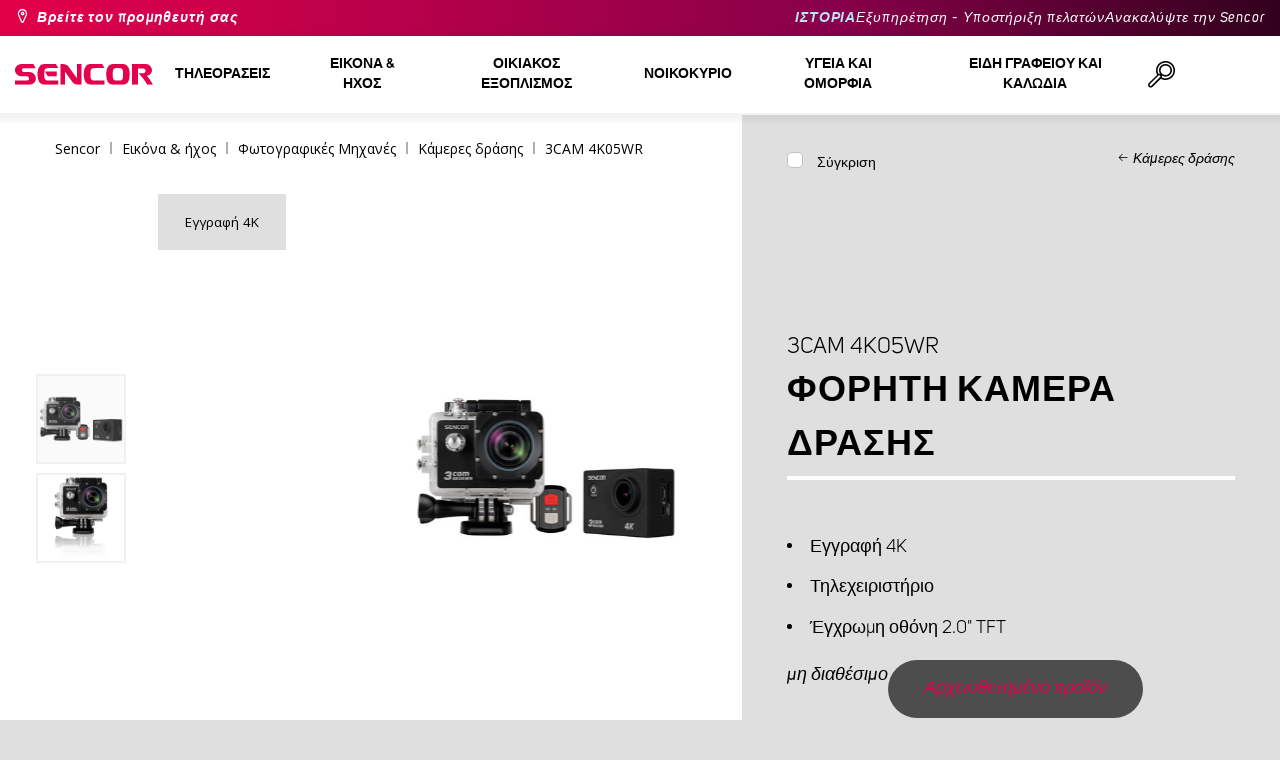

--- FILE ---
content_type: text/html; charset=utf-8
request_url: https://www.sencor.com.gr/action-camera/3cam4k05wr
body_size: 26080
content:


<!DOCTYPE html>
<html lang="el">
<head>
    <meta charset="utf-8" />
    <meta name="viewport" content="width=device-width, initial-scale=1.0">
    <meta name="robots" content="index, follow" />

    
    <link rel="preconnect" href="https://fonts.googleapis.com">
    <link rel="preconnect" href="https://fonts.gstatic.com" crossorigin>
    <link href="https://fonts.googleapis.com/css2?family=Source+Sans+3:wght@400;600&family=Open+Sans:wght@300;400;700&display=swap" rel="stylesheet">

    <link rel="preload" href="/Sencor/media/system/css/fonts/icomoon.woff2?40teo3" as="font" crossorigin="anonymous">

    <meta name="theme-color" content="#fff" />

    
    <meta content="Φορητή Κάμερα Δράσης Sencor 3CAM 4K05WR - Εγγραφή 4K, Αισθητήρας εικόνας CMOS Sony, Τηλεχειριστήριο, Έγχρωμη οθόνη 2.0&quot; TFT, Ενσωματωμένο Wi-Fi." name="description" />
<meta content="sencor, 3cam 4k05wr, Φορητή Κάμερα Δράσης, Κάμερα" name="keywords" />
<meta content="Φορητή Κάμερα Δράσης | 3CAM 4K05WR | Sencor.com.gr" property="og:title" />
<meta content="Φορητή Κάμερα Δράσης Sencor 3CAM 4K05WR - Εγγραφή 4K, Αισθητήρας εικόνας CMOS Sony, Τηλεχειριστήριο, Έγχρωμη οθόνη 2.0&quot; TFT, Ενσωματωμένο Wi-Fi." property="og:description" />
<meta content="https://www.sencor.com.gr/getmedia/22feb1dc-1e43-470b-b255-9b56d98e9aeb/3CAM4K05WR.jpg.aspx?width=2100&amp;height=2100&amp;ext=.jpg" property="og:image" />
    

    <title>Φορητή Κάμερα Δράσης | 3CAM 4K05WR | Sencor.com.gr</title>

    <script>
        var webp = new Image(); webp.onerror = function () { document.getElementsByTagName('html')[0].classList.add('no-webp'); }; webp.onload = function () { document.getElementsByTagName('html')[0].classList.add('webp'); }; webp.src = '[data-uri]';
        var html = document.querySelector("html");
        if (html) {
            html.classList.add("js");
        }
    </script>

    <!-- Google Tag Manager -->
<script>(function(w,d,s,l,i){w[l]=w[l]||[];w[l].push({'gtm.start':
new Date().getTime(),event:'gtm.js'});var f=d.getElementsByTagName(s)[0],
j=d.createElement(s),dl=l!='dataLayer'?'&l='+l:'';j.async=true;j.src=
'https://www.googletagmanager.com/gtm.js?id='+i+dl;f.parentNode.insertBefore(j,f);
})(window,document,'script','dataLayer','GTM-M4JSRP');</script>
<!-- End Google Tag Manager -->


    <link href="/Sencor/media/system/css/main?v=KcAzWxfiOEw1V6SYg2T2wTqWO3yCt0aJEY6my9MM8UE1" rel="stylesheet"/>


    
    


    <script>
        window.dataLayer = window.dataLayer || [];
    </script>
</head>
<body class="ELGR Chrome" data-locale="el-GR">

    <!-- Google Tag Manager (noscript) -->
<noscript><iframe src="https://www.googletagmanager.com/ns.html?id=GTM-M4JSRP"
height="0" width="0" style="display:none;visibility:hidden"></iframe></noscript>
<!-- End Google Tag Manager (noscript) -->
    <script type="application/ld+json">{
  "@context": "http://schema.org",
  "@type": "Product",
  "name": "Φορητή Κάμερα Δράσης | 3CAM 4K05WR",
  "image": "/getmedia/22feb1dc-1e43-470b-b255-9b56d98e9aeb/3CAM4K05WR.jpg.aspx?width=2100&height=2100&ext=.jpg",
  "description": "Φορητή Κάμερα Δράσης Sencor 3CAM 4K05WR - Εγγραφή 4K, Αισθητήρας εικόνας CMOS Sony, Τηλεχειριστήριο, Έγχρωμη οθόνη 2.0\" TFT, Ενσωματωμένο Wi-Fi.",
  "sku": "12022",
  "offers": {
    "@context": "http://schema.org",
    "@type": "Offer",
    "url": "https://www.sencor.com.gr/action-camera/3cam4k05wr",
    "validFrom": "0001-01-01T00:00:00",
    "price": 0.0,
    "availability": "https://schema.org/OutOfStock"
  }
}</script>
<script type="application/ld+json">{
  "@context": "http://schema.org",
  "@type": "BreadcrumbList",
  "itemListElement": [
    {
      "@type": "ListItem",
      "position": 1,
      "item": {
        "@id": "https://www.sencor.com.gr/action-cameras-gr",
        "name": "Κάμερες δράσης",
        "image": "~/getmedia/7d5767ad-6c4d-467e-a221-e6bc1bb8120d/kamery.jpg.aspx"
      }
    }
  ]
}</script>
<script type="application/ld+json">{
  "@context": "http://schema.org",
  "@type": "HomeGoodsStore",
  "vatid": "24777749",
  "image": "/Sencor/media/system/img/MENU_logo.svg",
  "name": "Sencor",
  "email": "info@sencor.com",
  "telephone": "+420 323 204 289",
  "address": {
    "@context": "http://schema.org",
    "@type": "PostalAddress",
    "streetAddress": "U Sanitasu 1621",
    "addressLocality": "Říčany",
    "addressRegion": "Prague East",
    "postalCode": "25101"
  }
}</script>
    
    

    
<header>
    <div class="header-top-outer">
        <div class="pux-container header-container">
            <div class="header-top">
                <a href="/where-to-buy-gr" id="find-dealer">Βρείτε τον προμηθευτή σας</a>
                <div class="header-top-text" data-info-text>
                    ​
                </div>
                <nav>
                    <ul>
                        <li class="header-top-text"><a href="/brand-sencor-gr">ΙΣΤΟΡΙΑ</a></li>
                        <li><a href="/customer-support-gr">Εξυπηρέτηση - Υποστήριξη πελατών</a></li>
                        <li><a href="/discover-sencor-gr">Ανακαλύψτε την Sencor</a></li>
                    </ul>
                </nav>
            </div>
        </div>
    </div>
    <div class="header-main-outer">
        <div class="pux-container header-container">
            <div class="header-main set-locale" data-locale="el-GR">
                <div data-hamburger id="burger"><span></span></div>
                <a href="/" id="logo">
                    <img src="/Sencor/media/system/img/MENU_logo.svg" alt="Sencor">
                </a>
                <!-- Main Menu -->
                
                


<div class="scroll-helper">
    <nav class="main">
        <ul>
                    <li>
            <a href="/televisions-gr" class=" ico-televizory">
                <div class="menu-hover-place">
                    Τηλεοράσεις
                </div>
            </a>

                <div class="megamenu">
                    <div class="step-back"></div>
                    <ul>
                                <li>
            <a href="/led-televisions-gr" class="ico-televizory">
                <div class="menu-hover-place">
                    <span>Τηλεοράσεις LED</span>
                </div>
            </a>

                <div class="megamenu-sublevel">
                    <div class="step-back"></div>
                    <ul>
                                <li>
            <a href="/full-hd-televisions-gr" class="megamenu-sublevel-link ">
                <div class="megamenu-sublevel-link-image">
                    <img data-svg="/getmedia/d12da00a-e245-43cb-9be9-e32b582807e0/02_Full-HD-TV.svg.aspx">
                </div>
                <div>Full HD Τηλεοράσεις</div>
            </a>
        </li>
        <li>
            <a href="/hd-televisions-gr" class="megamenu-sublevel-link ">
                <div class="megamenu-sublevel-link-image">
                    <img data-svg="/getmedia/6afd6f30-a6d6-48ca-81ee-2a655185f7f0/03_HD-TV.svg.aspx">
                </div>
                <div>HD Τηλεοράσεις</div>
            </a>
        </li>

                    </ul>
                </div>
                <div class="menu-overplace"></div>
        </li>
        <li>
            <a href="/tv-signal-reception-gr" class="ico-tv-signal-reception">
                <div class="menu-hover-place">
                    <span>Κεραίες</span>
                </div>
            </a>

                <div class="megamenu-sublevel">
                    <div class="step-back"></div>
                    <ul>
                                <li>
            <a href="/dvb-t-receivers-gr" class="megamenu-sublevel-link ">
                <div class="megamenu-sublevel-link-image">
                    <img data-svg="/getmedia/c35ae24a-7efa-4883-8375-5237abf1aeb4/01_DVB-T-prijimace.svg.aspx">
                </div>
                <div>Δέκτες DVB-T</div>
            </a>
        </li>
        <li>
            <a href="/indoor-tv-antennas-gr" class="megamenu-sublevel-link ">
                <div class="megamenu-sublevel-link-image">
                    <img data-svg="/getmedia/3ce2c25f-795a-4678-a243-69598f2e371f/02_Pokojove-anteny.svg.aspx">
                </div>
                <div>Εσωτερικές Κεραίες</div>
            </a>
        </li>
        <li>
            <a href="/outdoor-tv-antennas-gr" class="megamenu-sublevel-link ">
                <div class="megamenu-sublevel-link-image">
                    <img data-svg="/getmedia/4e3d571e-7f9c-453f-8151-13764565ef58/03_Venkovni-anteny.svg.aspx">
                </div>
                <div>Εξωτερικές Κεραίες</div>
            </a>
        </li>

                    </ul>
                </div>
                <div class="menu-overplace"></div>
        </li>

                    </ul>
                </div>
            <div class="menu-overplace"></div>
        </li>
        <li>
            <a href="/audio-and-video-gr" class=" ico-audio-video">
                <div class="menu-hover-place">
                    Εικόνα &amp; ήχος
                </div>
            </a>

                <div class="megamenu">
                    <div class="step-back"></div>
                    <ul>
                                <li>
            <a href="/audios-gr" class="ico-audio-video-audio">
                <div class="menu-hover-place">
                    <span>Ήχος</span>
                </div>
            </a>

                <div class="megamenu-sublevel">
                    <div class="step-back"></div>
                    <ul>
                                <li>
            <a href="/audio-systems-gr" class="megamenu-sublevel-link ">
                <div class="megamenu-sublevel-link-image">
                    <img data-svg="/getmedia/a63bef96-cd52-4bd4-adef-d9ce0bcb3bc4/01_Audiosystemy.svg.aspx">
                </div>
                <div>Συστήματα ήχου</div>
            </a>
        </li>
        <li>
            <a href="/wireless-speakers-gr" class="megamenu-sublevel-link ">
                <div class="megamenu-sublevel-link-image">
                    <img data-svg="/getmedia/c76b2be8-ce54-4e4c-9e6f-320eb218d347/02_Bezdratove-reproduktory.svg.aspx">
                </div>
                <div>Ασύρματα ηχεία</div>
            </a>
        </li>
        <li>
            <a href="/boomboxes-gr" class="megamenu-sublevel-link ">
                <div class="megamenu-sublevel-link-image">
                    <img data-svg="/getmedia/19c47255-c831-471c-99c6-1676e0f0dee3/03_Radiomagnetofony.svg.aspx">
                </div>
                <div>Ηχεία</div>
            </a>
        </li>
        <li>
            <a href="/portable-radio-gr" class="megamenu-sublevel-link ">
                <div class="megamenu-sublevel-link-image">
                    <img data-svg="/getmedia/1aef1338-8d45-476e-a5fd-8f745a6b9866/04_Osobni-radia.svg.aspx">
                </div>
                <div>Φορητά Ηχεία</div>
            </a>
        </li>
        <li>
            <a href="/radio-clocks-gr" class="megamenu-sublevel-link ">
                <div class="megamenu-sublevel-link-image">
                    <img data-svg="/getmedia/74bf9d3e-1038-433c-a6ae-787eea92c78b/05_Radiobudiky.svg.aspx">
                </div>
                <div>Ράδιο-Ρολόγια</div>
            </a>
        </li>
        <li>
            <a href="/alarm-clocks-gr" class="megamenu-sublevel-link ">
                <div class="megamenu-sublevel-link-image">
                    <img data-svg="/getmedia/d7f3ccc5-007a-4672-810c-e6f209de145e/06_Budiky.svg.aspx">
                </div>
                <div>Ξυπνητήρια</div>
            </a>
        </li>
        <li>
            <a href="/turntables-gr" class="megamenu-sublevel-link ">
                <div class="megamenu-sublevel-link-image">
                    <img data-svg="/getmedia/3ca4bb1b-2edb-4ac3-973a-fe636dec5f39/07_Gramofony.svg.aspx">
                </div>
                <div>Πικάπ</div>
            </a>
        </li>
        <li>
            <a href="/earphones-and-microphones-gr" class="megamenu-sublevel-link ">
                <div class="megamenu-sublevel-link-image">
                    <img data-svg="/getmedia/69628fcc-4c48-4cf4-9234-0e86eb9737d8/08_Sluchatka-a-mikrofony.svg.aspx">
                </div>
                <div>Ακουστικά ψείρες &amp; Μικρόφωνα</div>
            </a>
        </li>

                    </ul>
                </div>
                <div class="menu-overplace"></div>
        </li>
        <li>
            <a href="/car-electronics-gr" class="ico-audio-video-auto">
                <div class="menu-hover-place">
                    <span>Αξεσουάρ Car Audio</span>
                </div>
            </a>

                <div class="megamenu-sublevel">
                    <div class="step-back"></div>
                    <ul>
                                <li>
            <a href="/car-radio-gr" class="megamenu-sublevel-link ">
                <div class="megamenu-sublevel-link-image">
                    <img data-svg="/getmedia/f9bf09a7-b117-4b7f-a56e-8dfb5ae7fe14/01_Autoradia.svg.aspx">
                </div>
                <div>Ράδιο CD/MP3</div>
            </a>
        </li>
        <li>
            <a href="/car-speakers-gr" class="megamenu-sublevel-link ">
                <div class="megamenu-sublevel-link-image">
                    <img data-svg="/getmedia/59efdaad-910b-410a-96c0-d23167108477/02_Auto-reproduktory.svg.aspx">
                </div>
                <div>Ηχεία</div>
            </a>
        </li>
        <li>
            <a href="/fm-modulators-gr" class="megamenu-sublevel-link ">
                <div class="megamenu-sublevel-link-image">
                    <img data-svg="/getmedia/e7e06a80-d3f9-4831-b8fb-048854b1c50a/03_FM-modulatory.svg.aspx">
                </div>
                <div>Ρυθμιστές FM</div>
            </a>
        </li>
        <li>
            <a href="/parking-sensors-and-cameras-gr" class="megamenu-sublevel-link ">
                <div class="megamenu-sublevel-link-image">
                    <img data-svg="/getmedia/497ab302-b9ad-435e-93c6-e8fb7c7ab5bc/04_Parkovaci-senzory-a-kamery.svg.aspx">
                </div>
                <div>Αισθητήρες στάθμευσης και κάμερες</div>
            </a>
        </li>
        <li>
            <a href="/car-accessories-gr" class="megamenu-sublevel-link ">
                <div class="megamenu-sublevel-link-image">
                    <img data-svg="/getmedia/04af550d-de17-4cc2-843f-4b0ac31501c1/05_Ostatni.svg.aspx">
                </div>
                <div>Άλλα</div>
            </a>
        </li>

                    </ul>
                </div>
                <div class="menu-overplace"></div>
        </li>
        <li>
            <a href="/cameras-gr" class="ico-audio-video-camera">
                <div class="menu-hover-place">
                    <span>Φωτογραφικές Μηχανές</span>
                </div>
            </a>

                <div class="megamenu-sublevel">
                    <div class="step-back"></div>
                    <ul>
                                <li>
            <a href="/action-cameras-gr" class="megamenu-sublevel-link ">
                <div class="megamenu-sublevel-link-image">
                    <img data-svg="/getmedia/7bd513ad-6714-4735-addd-29abc27fedd3/01_Akcni-kamery.svg.aspx">
                </div>
                <div>Κάμερες δράσης</div>
            </a>
        </li>
        <li>
            <a href="/car-cameras-gr" class="megamenu-sublevel-link ">
                <div class="megamenu-sublevel-link-image">
                    <img data-svg="/getmedia/a8d9d787-b06a-433c-a23b-2d69c06a465c/02_Kamery-do-auta.svg.aspx">
                </div>
                <div>Κάμερα αυτοκινήτου</div>
            </a>
        </li>

                    </ul>
                </div>
                <div class="menu-overplace"></div>
        </li>
        <li>
            <a href="/telecommunication-gr" class="ico-audio-video-phone">
                <div class="menu-hover-place">
                    <span>Τηλεπικοινωνίες</span>
                </div>
            </a>

                <div class="megamenu-sublevel">
                    <div class="step-back"></div>
                    <ul>
                                <li>
            <a href="/walkie-talkies-gr" class="megamenu-sublevel-link ">
                <div class="megamenu-sublevel-link-image">
                    <img data-svg="/getmedia/2cf332a4-07dc-4e84-a948-a0bf586465e0/03_Vysilacky.svg.aspx">
                </div>
                <div>Walkie Talkies</div>
            </a>
        </li>

                    </ul>
                </div>
                <div class="menu-overplace"></div>
        </li>
        <li>
            <a href="/entertainment-gr" class="ico-audio-video-entertaiment">
                <div class="menu-hover-place">
                    <span>Ψυχαγωγία</span>
                </div>
            </a>

                <div class="megamenu-sublevel">
                    <div class="step-back"></div>
                    <ul>
                                <li>
            <a href="/multimedia-centers-gr" class="megamenu-sublevel-link ">
                <div class="megamenu-sublevel-link-image">
                    <img data-svg="/getmedia/304be9d9-4498-443b-b576-5167eb91acb3/01_Multimedialni-centra.svg.aspx">
                </div>
                <div>Multimedia Centers</div>
            </a>
        </li>
        <li>
            <a href="/portable-dvd-players-gr" class="megamenu-sublevel-link ">
                <div class="megamenu-sublevel-link-image">
                    <img data-svg="/getmedia/b8b273b4-0b82-4f2a-8f9d-3fb1c25d95fa/02_Prenosne-DVD.svg.aspx">
                </div>
                <div>Φορητά DVD players</div>
            </a>
        </li>
        <li>
            <a href="/dvd-players" class="megamenu-sublevel-link ">
                <div class="megamenu-sublevel-link-image">
                    <img data-svg="/getmedia/bb7da66a-a214-414e-8020-ccdc25050e5c/03_Stolni-DVD.svg.aspx">
                </div>
                <div>DVD Players</div>
            </a>
        </li>
        <li>
            <a href="/photo-frames-gr" class="megamenu-sublevel-link ">
                <div class="megamenu-sublevel-link-image">
                    <img data-svg="/getmedia/533e29bc-b50b-4beb-ac2d-1a74ae4cb4f6/04_Fotoramecky.svg.aspx">
                </div>
                <div>Κορνίζες Φωτογραφιών</div>
            </a>
        </li>
        <li>
            <a href="/mp3-mp4-1" class="megamenu-sublevel-link ">
                <div class="megamenu-sublevel-link-image">
                    <img data-svg="/getmedia/e750f213-385b-49d2-8c35-fadf6ea6371f/06_MP3_MP4.svg.aspx">
                </div>
                <div>MP3/MP4</div>
            </a>
        </li>
        <li>
            <a href="/gaming" class="megamenu-sublevel-link ">
                <div class="megamenu-sublevel-link-image">
                    <img data-svg="/getmedia/120b1e8e-c513-4785-8c3b-3b5b2bd6917a/08_Elektronicke-hry.svg.aspx">
                </div>
                <div>Gaming</div>
            </a>
        </li>

                    </ul>
                </div>
                <div class="menu-overplace"></div>
        </li>

                    </ul>
                </div>
            <div class="menu-overplace"></div>
        </li>
        <li>
            <a href="/kitchen-gr" class=" ico-kuchyne">
                <div class="menu-hover-place">
                    Οικιακός Εξοπλισμός
                </div>
            </a>

                <div class="megamenu">
                    <div class="step-back"></div>
                    <ul>
                                <li>
            <a href="/coffee-making-gr" class="ico-kava">
                <div class="menu-hover-place">
                    <span>Μηχανές Καφέ &amp; Ροφημάτων</span>
                </div>
            </a>

                <div class="megamenu-sublevel">
                    <div class="step-back"></div>
                    <ul>
                                <li>
            <a href="/espresso-machines-gr" class="megamenu-sublevel-link ">
                <div class="megamenu-sublevel-link-image">
                    <img data-svg="/getmedia/ecdf5639-c934-47eb-8ba8-58d28b50edbe/01_Automaticka-espressa.svg.aspx">
                </div>
                <div>Μηχανές Espresso</div>
            </a>
        </li>
        <li>
            <a href="/pump-espresso-machines-gr" class="megamenu-sublevel-link ">
                <div class="megamenu-sublevel-link-image">
                    <img data-svg="/getmedia/05fe7337-950d-4e81-b3cc-fe354b98ab43/02_Pakova-espressa.svg.aspx">
                </div>
                <div>Μηχανές Espresso </div>
            </a>
        </li>
        <li>
            <a href="/coffeemakers-gr" class="megamenu-sublevel-link ">
                <div class="megamenu-sublevel-link-image">
                    <img data-svg="/getmedia/fe133d4f-e76e-42e9-be22-491c8f241e10/03_Kavovary.svg.aspx">
                </div>
                <div>Καφετιέρες Φίλτρου</div>
            </a>
        </li>
        <li>
            <a href="/coffee-grinders-gr" class="megamenu-sublevel-link ">
                <div class="megamenu-sublevel-link-image">
                    <img data-svg="/getmedia/998c60ca-1226-444a-9554-c678c8c1df4f/04_Kavomlynky.svg.aspx">
                </div>
                <div>Μύλοι Καφέ</div>
            </a>
        </li>
        <li>
            <a href="/milk-frothers-gr" class="megamenu-sublevel-link ">
                <div class="megamenu-sublevel-link-image">
                    <img data-svg="/getmedia/188099ed-c2d0-4707-a510-7be1deaca56d/05_Penice-mleka.svg.aspx">
                </div>
                <div>Συσκευές για Αφρόγαλα</div>
            </a>
        </li>
        <li>
            <a href="/coffee-maker-accessories-gr" class="megamenu-sublevel-link ">
                <div class="megamenu-sublevel-link-image">
                    <img data-svg="/getmedia/071af0b4-6f11-4659-a388-1919071cab82/06_Prislusenstvi_kavovaru.svg.aspx?ext=.svg">
                </div>
                <div>Αξεσουάρ για καφετιέρα</div>
            </a>
        </li>

                    </ul>
                </div>
                <div class="menu-overplace"></div>
        </li>
        <li>
            <a href="/hotplates-gr" class="ico-kuchynske-roboty">
                <div class="menu-hover-place">
                    <span>Μίξερ τροφίμων</span>
                </div>
            </a>

                <div class="megamenu-sublevel">
                    <div class="step-back"></div>
                    <ul>
                                <li>
            <a href="/food-mixer-gr" class="megamenu-sublevel-link ">
                <div class="megamenu-sublevel-link-image">
                    <img data-svg="/getmedia/8636465b-ca82-4513-9c28-8bc94643d942/01_Kuchynske-roboty.svg.aspx">
                </div>
                <div>Μίξερ Φαγητού</div>
            </a>
        </li>
        <li>
            <a href="/food-mixer-accessories-gr" class="megamenu-sublevel-link ">
                <div class="megamenu-sublevel-link-image">
                    <img data-svg="/getmedia/0156c359-ab29-4f45-a139-c7c30ce5e3e4/02_Prislusenstvi-k-robotu.svg.aspx">
                </div>
                <div>Αξεσουάρ Μίξερ Φαγητού</div>
            </a>
        </li>

                    </ul>
                </div>
                <div class="menu-overplace"></div>
        </li>
        <li>
            <a href="/smoothies-juicers-gr" class="ico-odstavnovace">
                <div class="menu-hover-place">
                    <span>Αποχυμωτές &amp; Συσκευές για smoothies</span>
                </div>
            </a>

                <div class="megamenu-sublevel">
                    <div class="step-back"></div>
                    <ul>
                                <li>
            <a href="/smoothies-gr" class="megamenu-sublevel-link ">
                <div class="megamenu-sublevel-link-image">
                    <img data-svg="/getmedia/13c3a575-a42a-4509-b9ea-fcf558b1f04f/01_Smoothie.svg.aspx">
                </div>
                <div>Συσκευές για Smoothies</div>
            </a>
        </li>
        <li>
            <a href="/smoothie-accessories-gr" class="megamenu-sublevel-link ">
                <div class="megamenu-sublevel-link-image">
                    <img data-svg="/getmedia/5e51f0dd-d9c8-49a9-9f4b-de087cf65893/02_Prislusenstvi-smoothie.svg.aspx">
                </div>
                <div>Αξεσουάρ Συσκευών για smoothies</div>
            </a>
        </li>
        <li>
            <a href="/juicers-gr" class="megamenu-sublevel-link ">
                <div class="megamenu-sublevel-link-image">
                    <img data-svg="/getmedia/2a879ba5-e0d0-45f8-8b01-1738bd7de53d/03_Odstavnovace.svg.aspx">
                </div>
                <div>Αποχυμωτές</div>
            </a>
        </li>
        <li>
            <a href="/blenders-gr" class="megamenu-sublevel-link ">
                <div class="megamenu-sublevel-link-image">
                    <img data-svg="/getmedia/1bd75170-1b16-4989-bacc-6c7ab1b58114/04_Stolni-mixery.svg.aspx">
                </div>
                <div>Μπλέντερ</div>
            </a>
        </li>
        <li>
            <a href="/citrus-presses-gr" class="megamenu-sublevel-link ">
                <div class="megamenu-sublevel-link-image">
                    <img data-svg="/getmedia/6167ca01-c4de-4248-a10a-e5c6a74d564d/05_Lisy-na-citrusy.svg.aspx">
                </div>
                <div>Αποχυμωτές Εσπεριδοειδών Φρούτων</div>
            </a>
        </li>

                    </ul>
                </div>
                <div class="menu-overplace"></div>
        </li>
        <li>
            <a href="/cooking-and-baking-gr" class="ico-kitchen-sandwiches-maker">
                <div class="menu-hover-place">
                    <span>Μικροσυσκευές Κουζίνας</span>
                </div>
            </a>

                <div class="megamenu-sublevel">
                    <div class="step-back"></div>
                    <ul>
                                <li>
            <a href="/breadmakers-gr" class="megamenu-sublevel-link ">
                <div class="megamenu-sublevel-link-image">
                    <img data-svg="/getmedia/de43cf99-32ca-4fd5-bcee-5a3af5abb6b4/01_Pekarny-chleba.svg.aspx">
                </div>
                <div>Αρτοπαρασκευαστές</div>
            </a>
        </li>
        <li>
            <a href="/rice-cookers-gr" class="megamenu-sublevel-link ">
                <div class="megamenu-sublevel-link-image">
                    <img data-svg="/getmedia/44ff225a-e388-4e1c-b62e-a7df7a4e5ff3/ryzovary.svg.aspx?ext=.svg">
                </div>
                <div>Κουζίνες ρυζιού</div>
            </a>
        </li>
        <li>
            <a href="/sandwich-makers-gr" class="megamenu-sublevel-link ">
                <div class="megamenu-sublevel-link-image">
                    <img data-svg="/getmedia/c1089721-7d57-4aa3-b6b3-372e104f746f/02_Sendvicovace.svg.aspx">
                </div>
                <div>Σαντουιτσιέρες</div>
            </a>
        </li>
        <li>
            <a href="/toasters-gr" class="megamenu-sublevel-link ">
                <div class="megamenu-sublevel-link-image">
                    <img data-svg="/getmedia/d3727424-4c89-4560-ae01-794d7e703f03/03_Topinkovace.svg.aspx">
                </div>
                <div>Φρυγανιέρες</div>
            </a>
        </li>
        <li>
            <a href="/electric-pots-gr" class="megamenu-sublevel-link ">
                <div class="megamenu-sublevel-link-image">
                    <img data-svg="/getmedia/cf5d24d1-6cd1-44a7-8f3e-ac8d5a2a9add/04_Elektricke-a-parni-hrnce.svg.aspx">
                </div>
                <div>Συσκευές Μαγειρέματος</div>
            </a>
        </li>
        <li>
            <a href="/deep-fryers-gr" class="megamenu-sublevel-link ">
                <div class="megamenu-sublevel-link-image">
                    <img data-svg="/getmedia/0d035dbe-5483-4282-ade4-b85382dfef6b/05_Fritezy.svg.aspx">
                </div>
                <div>Φριτέζες</div>
            </a>
        </li>
        <li>
            <a href="/air-fryers-gr" class="megamenu-sublevel-link ">
                <div class="megamenu-sublevel-link-image">
                    <img data-svg="/getmedia/702038e7-1dd8-4348-b33a-5e7e307fa584/07_horko-friteza.svg.aspx?ext=.svg">
                </div>
                <div>Αεροφριτέζες</div>
            </a>
        </li>
        <li>
            <a href="/hot-dog-steamers-gr" class="megamenu-sublevel-link ">
                <div class="megamenu-sublevel-link-image">
                    <img data-svg="/getmedia/57dff460-524c-42f4-a21a-1ca9b88de61b/06_Hotdogovace.svg.aspx">
                </div>
                <div>Ατμομάγειρες Hot Dog</div>
            </a>
        </li>
        <li>
            <a href="/hobs-gr" class="megamenu-sublevel-link ">
                <div class="megamenu-sublevel-link-image">
                    <img data-svg="/getmedia/2799b2c9-467a-44ef-8da3-c3ec476d15c6/07_Varice.svg.aspx">
                </div>
                <div>Εστίες Κουζίνας</div>
            </a>
        </li>
        <li>
            <a href="/egg-cookers-gr" class="megamenu-sublevel-link ">
                <div class="megamenu-sublevel-link-image">
                    <img data-svg="/getmedia/c7ac0e3d-7ba4-422d-9cce-b5b27e6fbb5b/08_Varice-vajec.svg.aspx">
                </div>
                <div>Συσκευές Αυγού</div>
            </a>
        </li>

                    </ul>
                </div>
                <div class="menu-overplace"></div>
        </li>
        <li>
            <a href="/food-preparation-gr" class="ico-potraviny">
                <div class="menu-hover-place">
                    <span>Συσκευές Μαγειρικής</span>
                </div>
            </a>

                <div class="megamenu-sublevel">
                    <div class="step-back"></div>
                    <ul>
                                <li>
            <a href="/electric-food-slicers-gr" class="megamenu-sublevel-link ">
                <div class="megamenu-sublevel-link-image">
                    <img data-svg="/getmedia/283ee7b4-2ae8-4d76-82ee-a25480ee82b1/01_Krajece-potravin.svg.aspx">
                </div>
                <div>Κόπτες Τροφίμων</div>
            </a>
        </li>
        <li>
            <a href="/meat-grinders-gr" class="megamenu-sublevel-link ">
                <div class="megamenu-sublevel-link-image">
                    <img data-svg="/getmedia/98004ed4-2a39-40fe-af6c-9e1f5442f3ec/02_Mlynky-na-maso.svg.aspx">
                </div>
                <div>Μηχανές Άλεσης Κρέατος</div>
            </a>
        </li>
        <li>
            <a href="/kitchen-scales-gr" class="megamenu-sublevel-link ">
                <div class="megamenu-sublevel-link-image">
                    <img data-svg="/getmedia/dfb5607f-c862-4b7c-92e6-c97710c03926/03_Kuchynske-vahy.svg.aspx">
                </div>
                <div>Ζυγαριές Κουζίνας</div>
            </a>
        </li>
        <li>
            <a href="/food-choppers-gr" class="megamenu-sublevel-link ">
                <div class="megamenu-sublevel-link-image">
                    <img data-svg="/getmedia/fb185b59-2a6d-4fce-afe9-12144a6bd4cc/04_Sekacky-a-struhadla.svg.aspx">
                </div>
                <div>Κόφτες Τροφίμων &amp; Τρίφτες</div>
            </a>
        </li>
        <li>
            <a href="/hand-mixers-gr" class="megamenu-sublevel-link ">
                <div class="megamenu-sublevel-link-image">
                    <img data-svg="/getmedia/c0d10653-72a1-43ab-89ac-e6b808121feb/05_Rucni-slehace.svg.aspx">
                </div>
                <div>Μίξερ Χειρός</div>
            </a>
        </li>
        <li>
            <a href="/food-dehydrators-gr" class="megamenu-sublevel-link ">
                <div class="megamenu-sublevel-link-image">
                    <img data-svg="/getmedia/fbd4f2d6-beb7-42d5-9581-5b87db93cda0/06_Susicky-potravin.svg.aspx">
                </div>
                <div>Αποξηραντές Τροφίμων</div>
            </a>
        </li>
        <li>
            <a href="/hand-blenders-gr" class="megamenu-sublevel-link ">
                <div class="megamenu-sublevel-link-image">
                    <img data-svg="/getmedia/d46cf67a-c6be-4f0d-b5df-2600577df70c/07_Tycove-mixery.svg.aspx">
                </div>
                <div>Μπλέντερ Χειρός</div>
            </a>
        </li>
        <li>
            <a href="/vacuum-sealers-gr" class="megamenu-sublevel-link ">
                <div class="megamenu-sublevel-link-image">
                    <img data-svg="/getmedia/658e6787-e410-42f8-a74f-2f8ee39941e2/08_Vakuovaci-svarecky-folii.svg.aspx">
                </div>
                <div>Μηχανήματα Συσκευασίας Κενού Αέρος</div>
            </a>
        </li>

                    </ul>
                </div>
                <div class="menu-overplace"></div>
        </li>
        <li>
            <a href="/ovens-and-grills-gr" class="ico-kitchen-grill">
                <div class="menu-hover-place">
                    <span>Φούρνοι &amp; Γκριλιέρες</span>
                </div>
            </a>

                <div class="megamenu-sublevel">
                    <div class="step-back"></div>
                    <ul>
                                <li>
            <a href="/microwave-ovens-gr" class="megamenu-sublevel-link ">
                <div class="megamenu-sublevel-link-image">
                    <img data-svg="/getmedia/276e0b8e-5bf5-40d7-b069-481462fdd4f8/01_Mikrovlne-trouby.svg.aspx">
                </div>
                <div>Φούρνοι Μικροκυμάτων</div>
            </a>
        </li>
        <li>
            <a href="/grills-gr" class="megamenu-sublevel-link ">
                <div class="megamenu-sublevel-link-image">
                    <img data-svg="/getmedia/cc50d0c9-df74-447b-856f-5287738494ee/02_Grily.svg.aspx">
                </div>
                <div>Γκριλιέρες</div>
            </a>
        </li>
        <li>
            <a href="/electric-ovens-gr" class="megamenu-sublevel-link ">
                <div class="megamenu-sublevel-link-image">
                    <img data-svg="/getmedia/92a63d9d-1a4a-4ea5-97c1-0a32a2c9d7d2/03_Minitrouby.svg.aspx">
                </div>
                <div>Φούρνος Μικροκυμμάτων</div>
            </a>
        </li>

                    </ul>
                </div>
                <div class="menu-overplace"></div>
        </li>
        <li>
            <a href="/electric-kettles-gr" class="ico-kitchen-kettles">
                <div class="menu-hover-place">
                    <span>Ηλεκτρικοί Βραστήρες</span>
                </div>
            </a>

                <div class="megamenu-sublevel">
                    <div class="step-back"></div>
                    <ul>
                                <li>
            <a href="/electrickettles-gr" class="megamenu-sublevel-link ">
                <div class="megamenu-sublevel-link-image">
                    <img data-svg="/getmedia/2bd33fcb-60e1-4970-93cc-31181f24b263/01_Konvice-bez-nastaveni-teploty.svg.aspx">
                </div>
                <div>Ηλεκτρικοί Βραστήρες</div>
            </a>
        </li>
        <li>
            <a href="/variable-temperature-electric-kettles-gr" class="megamenu-sublevel-link ">
                <div class="megamenu-sublevel-link-image">
                    <img data-svg="/getmedia/bc37a770-aab3-4e41-8d7b-917d3675dd67/02_Konvice-s-nastavenim-teploty.svg.aspx">
                </div>
                <div>Ηλεκτρικοί βραστήρες μεταβλητής θερμοκρασίας</div>
            </a>
        </li>

                    </ul>
                </div>
                <div class="menu-overplace"></div>
        </li>

                    </ul>
                </div>
            <div class="menu-overplace"></div>
        </li>
        <li>
            <a href="/household-gr" class=" ico-domacnost">
                <div class="menu-hover-place">
                    Νοικοκυριό
                </div>
            </a>

                <div class="megamenu">
                    <div class="step-back"></div>
                    <ul>
                                <li>
            <a href="/household-garden-gr" class="ico-home-home-garden">
                <div class="menu-hover-place">
                    <span>Οικία και Κήπος</span>
                </div>
            </a>

                <div class="megamenu-sublevel">
                    <div class="step-back"></div>
                    <ul>
                                <li>
            <a href="/digital-travel-luggage-scale-gr" class="megamenu-sublevel-link ">
                <div class="megamenu-sublevel-link-image">
                    <img data-svg="/getmedia/d1a0ccc5-8f23-4cfb-8710-f62f305d2a4c/01_Cestovni-vahy.svg.aspx">
                </div>
                <div>Ζυγαριές Ταξιδίου</div>
            </a>
        </li>
        <li>
            <a href="/door-bells-gr" class="megamenu-sublevel-link ">
                <div class="megamenu-sublevel-link-image">
                    <img data-svg="/getmedia/db6e9854-e960-4ca1-94be-0731f06f265d/03_Domovni-zvonky.svg.aspx">
                </div>
                <div>Κουδούνια</div>
            </a>
        </li>
        <li>
            <a href="/insect-killers-gr" class="megamenu-sublevel-link ">
                <div class="megamenu-sublevel-link-image">
                    <img data-svg="/getmedia/11ff44df-018e-4550-964f-f75e5edcf1d7/04_Lapace-hmyzu.svg.aspx">
                </div>
                <div>Εντομοπαγίδες</div>
            </a>
        </li>
        <li>
            <a href="/lights-gr" class="megamenu-sublevel-link ">
                <div class="megamenu-sublevel-link-image">
                    <img data-svg="/getmedia/9b826e3f-0d23-4be7-9fa6-271dca017d20/05_LED-svitilny.svg.aspx">
                </div>
                <div>LED Φωτισμός</div>
            </a>
        </li>

                    </ul>
                </div>
                <div class="menu-overplace"></div>
        </li>
        <li>
            <a href="/food-cooling-gr" class="ico-home-fridge">
                <div class="menu-hover-place">
                    <span>Ψυγεία Φαγητού</span>
                </div>
            </a>

                <div class="megamenu-sublevel">
                    <div class="step-back"></div>
                    <ul>
                                <li>
            <a href="/travel-coolers-gr" class="megamenu-sublevel-link ">
                <div class="megamenu-sublevel-link-image">
                    <img data-svg="/getmedia/8a133172-2859-45ad-a30b-8e33b83a48cd/01_Autochladnicky.svg.aspx">
                </div>
                <div>Ψυγεία Ταξιδιού</div>
            </a>
        </li>
        <li>
            <a href="/ice-makers-gr" class="megamenu-sublevel-link ">
                <div class="megamenu-sublevel-link-image">
                    <img data-svg="/getmedia/3049dd73-bb76-4f4f-8354-8fa7de1c5ce1/ICE_maker_icon-2.svg.aspx?ext=.svg">
                </div>
                <div>Παγομηχανες</div>
            </a>
        </li>

                    </ul>
                </div>
                <div class="menu-overplace"></div>
        </li>
        <li>
            <a href="/ventilation-and-air-conditioning-gr" class="ico-home-heating">
                <div class="menu-hover-place">
                    <span>Εξαερισμός &amp; Κλιματισμός</span>
                </div>
            </a>

                <div class="megamenu-sublevel">
                    <div class="step-back"></div>
                    <ul>
                                <li>
            <a href="/mobile-air-conditioning-gr" class="megamenu-sublevel-link ">
                <div class="megamenu-sublevel-link-image">
                    <img data-svg="/getmedia/5d3303ee-9efe-44e3-97e2-80f956267186/02_Mobilni-klimatizace.svg.aspx">
                </div>
                <div>Φορητός Κλιματισμός</div>
            </a>
        </li>
        <li>
            <a href="/air-coolers-gr" class="megamenu-sublevel-link ">
                <div class="megamenu-sublevel-link-image">
                    <img data-svg="/getmedia/b081ef8a-35e3-409e-b224-dac22dd55347/03_Ochlazovac-vzduchu.svg.aspx">
                </div>
                <div>Ψύκτες Αέρα</div>
            </a>
        </li>
        <li>
            <a href="/pedestal-fans-gr" class="megamenu-sublevel-link ">
                <div class="megamenu-sublevel-link-image">
                    <img data-svg="/getmedia/b80d222a-ec97-481a-87f3-18f917f9a361/01_Stojanove-ventilatory.svg.aspx">
                </div>
                <div>Ανεμιστήρες Βάσης</div>
            </a>
        </li>
        <li>
            <a href="/desktop-fans-gr" class="megamenu-sublevel-link ">
                <div class="megamenu-sublevel-link-image">
                    <img data-svg="/getmedia/b2953db7-5c92-43cc-94e9-1c4075dfcf78/02_Stolni-ventilatory.svg.aspx">
                </div>
                <div>Επιδαπέδιοι ανεμιστήρες</div>
            </a>
        </li>
        <li>
            <a href="/dehumidifiers-gr" class="megamenu-sublevel-link ">
                <div class="megamenu-sublevel-link-image">
                    <img data-svg="/getmedia/975f1fa3-99d7-4056-9900-977811ba5585/04_Odvlhcovace-vzduchu.svg.aspx">
                </div>
                <div>Αφυγραντήρες</div>
            </a>
        </li>
        <li>
            <a href="/air-purifiers-gr" class="megamenu-sublevel-link ">
                <div class="megamenu-sublevel-link-image">
                    <img data-svg="/getmedia/d88ebb13-02c6-41d0-bc46-7f978388cee1/05_Cistice-vzduchu.svg.aspx">
                </div>
                <div>Καθαριστές Αέρα</div>
            </a>
        </li>
        <li>
            <a href="/oil-filled-radiators-gr" class="megamenu-sublevel-link ">
                <div class="megamenu-sublevel-link-image">
                    <img data-svg="/getmedia/26655250-f638-4836-9d3c-efc44b27ec76/06_Olejove-radiatory.svg.aspx">
                </div>
                <div>Θερμαντικά</div>
            </a>
        </li>
        <li>
            <a href="/hot-air-convectors-gr" class="megamenu-sublevel-link ">
                <div class="megamenu-sublevel-link-image">
                    <img data-svg="/getmedia/b7453e20-8924-4c04-b6bd-511d90854ad3/07_Tepelne-konvektory.svg.aspx">
                </div>
                <div>Θερμαντικά Σώματα</div>
            </a>
        </li>
        <li>
            <a href="/hot-air-fans-gr" class="megamenu-sublevel-link ">
                <div class="megamenu-sublevel-link-image">
                    <img data-svg="/getmedia/b74a9d52-187d-44a4-bcbe-7d04c850ca0d/03_Tepelne-ventilatory.svg.aspx">
                </div>
                <div>Ανεμιστήρες θερμού αέρα</div>
            </a>
        </li>
        <li>
            <a href="/humidifiers-gr" class="megamenu-sublevel-link ">
                <div class="megamenu-sublevel-link-image">
                    <img data-svg="/getmedia/69550775-0892-4be6-95a4-4fec796b5f8d/08_Zvlhcovace-vzduchu.svg.aspx">
                </div>
                <div>Υγραντήρες</div>
            </a>
        </li>

                    </ul>
                </div>
                <div class="menu-overplace"></div>
        </li>
        <li>
            <a href="/vacuum-cleaners-gr" class="ico-home-cleaner">
                <div class="menu-hover-place">
                    <span>Σκούπισμα και καθαρισμός</span>
                </div>
            </a>

                <div class="megamenu-sublevel">
                    <div class="step-back"></div>
                    <ul>
                                <li>
            <a href="/upright-vacuum-cleaners-gr" class="megamenu-sublevel-link ">
                <div class="megamenu-sublevel-link-image">
                    <img data-svg="/getmedia/702439bc-a0b2-492a-ae33-eec140bed78e/05_Tycove-mixery.svg.aspx?ext=.svg">
                </div>
                <div>Ηλεκτρικές σκούπες μπαταρίας</div>
            </a>
        </li>
        <li>
            <a href="/robotic-vacuum-cleaners-gr" class="megamenu-sublevel-link ">
                <div class="megamenu-sublevel-link-image">
                    <img data-svg="/getmedia/bfca63be-8ec5-40e7-a317-db15888f172d/02_Roboticke-vyavace.svg.aspx">
                </div>
                <div>Ρομποτικές ηλεκτρικές σκούπες</div>
            </a>
        </li>
        <li>
            <a href="/vacuum-cleaners-with-bag-gr" class="megamenu-sublevel-link ">
                <div class="megamenu-sublevel-link-image">
                    <img data-svg="/getmedia/be76a5b8-b0f2-48d9-81bd-4de7d1984973/03_Sackove-vysavace.svg.aspx">
                </div>
                <div>Ηλεκτρικές σκούπες με σακούλα</div>
            </a>
        </li>
        <li>
            <a href="/bagless-vacuum-cleaners-gr" class="megamenu-sublevel-link ">
                <div class="megamenu-sublevel-link-image">
                    <img data-svg="/getmedia/6a41f4cc-baa9-4f09-bb82-b122b77142cb/01_Bezsackove-vysavace.svg.aspx">
                </div>
                <div>Ηλεκτρικές σκούπες χωρίς σακούλα</div>
            </a>
        </li>
        <li>
            <a href="/cordless-hand-held-vacuum-cleaners-gr" class="megamenu-sublevel-link ">
                <div class="megamenu-sublevel-link-image">
                    <img data-svg="/getmedia/8ff88839-1025-466f-b904-ad5b4ca2da39/06_Rucni-vysavace.svg.aspx">
                </div>
                <div>Ηλεκτρικές σκούπες χειρός</div>
            </a>
        </li>
        <li>
            <a href="/combination-and-multi-purpose-vacuum-cleaners-gr" class="megamenu-sublevel-link ">
                <div class="megamenu-sublevel-link-image">
                    <img data-svg="/getmedia/36c7e11c-496b-47c6-bbd8-15fcfdf46e3a/04_Viceucelove-vysavace.svg.aspx">
                </div>
                <div>Ηλεκτρικές σκούπες πολλαπλών εφαρμογών</div>
            </a>
        </li>
        <li>
            <a href="/hard-floor-cleaners-gr" class="megamenu-sublevel-link ">
                <div class="megamenu-sublevel-link-image">
                    <img data-svg="/getmedia/502505f4-f0c5-4f10-a77f-a03aa1e00272/Podlahove-cistice.svg.aspx?ext=.svg">
                </div>
                <div>Μηχανές καθαρισμού σκληρών δαπέδων</div>
            </a>
        </li>
        <li>
            <a href="/window-cleaners-gr" class="megamenu-sublevel-link ">
                <div class="megamenu-sublevel-link-image">
                    <img data-svg="/getmedia/b478b548-6dd0-40e8-8005-1697edd5952f/Cistice-na-okna.svg.aspx?ext=.svg">
                </div>
                <div>Καθαριστές τζαμιών</div>
            </a>
        </li>
        <li>
            <a href="/cleaners-gr" class="megamenu-sublevel-link ">
                <div class="megamenu-sublevel-link-image">
                    <img data-svg="/getmedia/7fba879b-c3f2-48d1-bca8-382f91fee3ee/06_Parni-cistice.svg.aspx">
                </div>
                <div>Ατμοκαθαριστές</div>
            </a>
        </li>
        <li>
            <a href="/accessories-vacuum-cleaners-gr" class="megamenu-sublevel-link ">
                <div class="megamenu-sublevel-link-image">
                    <img data-svg="/getmedia/73e45896-ce6d-497e-8670-e7c231c6dfa3/07_Prislusenstvi-k-vysavacum.svg.aspx">
                </div>
                <div>Αξεσουάρ σκουπίσματος και καθαρισμού</div>
            </a>
        </li>

                    </ul>
                </div>
                <div class="menu-overplace"></div>
        </li>
        <li>
            <a href="/weather-stations-gr" class="ico-home-weather">
                <div class="menu-hover-place">
                    <span>Μετεωρολογικοί Σταθμοί</span>
                </div>
            </a>

                <div class="megamenu-sublevel">
                    <div class="step-back"></div>
                    <ul>
                                <li>
            <a href="/weather-station-gr" class="megamenu-sublevel-link ">
                <div class="megamenu-sublevel-link-image">
                    <img data-svg="/getmedia/e2793478-8373-471b-a678-7cdf6fe6bd15/01_Meteorologicke-stanice.svg.aspx">
                </div>
                <div>Μετεωρολογικοί Σταθμοί</div>
            </a>
        </li>
        <li>
            <a href="/thermometers-gr" class="megamenu-sublevel-link ">
                <div class="megamenu-sublevel-link-image">
                    <img data-svg="/getmedia/435e1133-e923-4d05-b7b4-5267dd09175b/02_Teplomery.svg.aspx">
                </div>
                <div>Θερμόμετρα</div>
            </a>
        </li>

                    </ul>
                </div>
                <div class="menu-overplace"></div>
        </li>
        <li>
            <a href="/irons-gr" class="ico-home-iron">
                <div class="menu-hover-place">
                    <span>Σίδερα</span>
                </div>
            </a>

                <div class="megamenu-sublevel">
                    <div class="step-back"></div>
                    <ul>
                                <li>
            <a href="/steam-irons-gr" class="megamenu-sublevel-link ">
                <div class="megamenu-sublevel-link-image">
                    <img data-svg="/getmedia/aac7619b-331d-4e66-9307-01b1f8998dfb/01_Naparovaci-zehlicky.svg.aspx">
                </div>
                <div>Σίδερα ατμού</div>
            </a>
        </li>
        <li>
            <a href="/handheld-steamer-gr" class="megamenu-sublevel-link ">
                <div class="megamenu-sublevel-link-image">
                    <img data-svg="/getmedia/cee58fee-f694-400f-8f20-34fd8c06d00f/Rucni-naparovac.svg.aspx?ext=.svg">
                </div>
                <div>Σίδερο ατμού χειρός</div>
            </a>
        </li>
        <li>
            <a href="/steam-generator-gr" class="megamenu-sublevel-link ">
                <div class="megamenu-sublevel-link-image">
                    <img data-svg="/getmedia/556eace8-773b-4c43-9711-6741d24a8fc9/Parni-generator.svg.aspx?ext=.svg">
                </div>
                <div>Γεννήτρια ατμού</div>
            </a>
        </li>
        <li>
            <a href="/fabric-shavers-gr" class="megamenu-sublevel-link ">
                <div class="megamenu-sublevel-link-image">
                    <img data-svg="/getmedia/acfe4649-2cc6-4178-a61d-7c2bd212c021/02_Odzmolkovace.svg.aspx">
                </div>
                <div>Αποχνουδωτές</div>
            </a>
        </li>

                    </ul>
                </div>
                <div class="menu-overplace"></div>
        </li>

                    </ul>
                </div>
            <div class="menu-overplace"></div>
        </li>
        <li>
            <a href="/healthandbeauty" class=" ico-zdravi-krasa">
                <div class="menu-hover-place">
                    Υγεία και ομορφιά
                </div>
            </a>

                <div class="megamenu">
                    <div class="step-back"></div>
                    <ul>
                                <li>
            <a href="/hair-clippers-gr" class="ico-health-shaving">
                <div class="menu-hover-place">
                    <span>Ξυριστικές μηχανές και τρίμερ</span>
                </div>
            </a>

                <div class="megamenu-sublevel">
                    <div class="step-back"></div>
                    <ul>
                                <li>
            <a href="/men-s-electric-shavers-gr" class="megamenu-sublevel-link ">
                <div class="megamenu-sublevel-link-image">
                    <img data-svg="/getmedia/1118b534-9825-4231-9f43-0c9630618892/01_Panske-holici-strojky.svg.aspx">
                </div>
                <div>Ηλεκτρικές ξυριστικές μηχανές</div>
            </a>
        </li>
        <li>
            <a href="/shaving-accessories-gr" class="megamenu-sublevel-link ">
                <div class="megamenu-sublevel-link-image">
                    <img data-svg="/getmedia/237c8664-56e5-4552-918f-84a5c0860d96/02_Prislusenstvi-holeni.svg.aspx">
                </div>
                <div>Αξεσουάρ Ξυρίσματος</div>
            </a>
        </li>
        <li>
            <a href="/hair-clipper-gr" class="megamenu-sublevel-link ">
                <div class="megamenu-sublevel-link-image">
                    <img data-svg="/getmedia/cf1ad59f-d311-455f-9722-9bb3f0707b1e/03_Zastrihovace.svg.aspx">
                </div>
                <div>Τρίμερ</div>
            </a>
        </li>

                    </ul>
                </div>
                <div class="menu-overplace"></div>
        </li>
        <li>
            <a href="/bodyandhealthcare" class="ico-health-health">
                <div class="menu-hover-place">
                    <span>Φροντίδα σώματος</span>
                </div>
            </a>

                <div class="megamenu-sublevel">
                    <div class="step-back"></div>
                    <ul>
                                <li>
            <a href="/massaging-devices-gr" class="megamenu-sublevel-link ">
                <div class="megamenu-sublevel-link-image">
                    <img data-svg="/getmedia/f8f80d39-f619-45f0-8ab6-10b5bfe78062/01_Masazni-pristroje.svg.aspx">
                </div>
                <div>Συσκευές μασάζ</div>
            </a>
        </li>
        <li>
            <a href="/electric-blankets-gr" class="megamenu-sublevel-link ">
                <div class="megamenu-sublevel-link-image">
                    <img data-svg="/getmedia/e52bcd4c-1072-4d90-87e1-54404fb9fdfa/02_Vyhrivane-decky.svg.aspx">
                </div>
                <div>Θερμαινόμενες κουβέρτες</div>
            </a>
        </li>
        <li>
            <a href="/other-devices-body-care-gr" class="megamenu-sublevel-link ">
                <div class="megamenu-sublevel-link-image">
                    <img data-svg="/getmedia/43d9e682-5f14-43ac-bcff-ee16337f7055/03_Ostatni-pristoje-pece-o-telo.svg.aspx">
                </div>
                <div>Άλλες συσκευές φροντίδας σώματος</div>
            </a>
        </li>

                    </ul>
                </div>
                <div class="menu-overplace"></div>
        </li>
        <li>
            <a href="/hair-care-gr" class="ico-health-hair">
                <div class="menu-hover-place">
                    <span>Φροντίδα μαλλιών</span>
                </div>
            </a>

                <div class="megamenu-sublevel">
                    <div class="step-back"></div>
                    <ul>
                                <li>
            <a href="/hair-dryers-gr" class="megamenu-sublevel-link ">
                <div class="megamenu-sublevel-link-image">
                    <img data-svg="/getmedia/4b4d7a10-aac6-42dc-8193-0f8fc8b81d9f/02_Vysousece-vlasu.svg.aspx">
                </div>
                <div>Πιστολάκι μαλλιών</div>
            </a>
        </li>
        <li>
            <a href="/flat-irons-gr" class="megamenu-sublevel-link ">
                <div class="megamenu-sublevel-link-image">
                    <img data-svg="/getmedia/1090db16-bbec-4746-9335-8930a5e52995/03_Zehlicky-na-vlasy.svg.aspx">
                </div>
                <div>Ισιωτικά μαλλιών</div>
            </a>
        </li>
        <li>
            <a href="/curling-irons-gr" class="megamenu-sublevel-link ">
                <div class="megamenu-sublevel-link-image">
                    <img data-svg="/getmedia/57bc43bc-080c-44c5-abfd-2b18ae0d602f/01_Kulmy.svg.aspx">
                </div>
                <div>Ψαλίδια μαλλιών για μπούκλες</div>
            </a>
        </li>

                    </ul>
                </div>
                <div class="menu-overplace"></div>
        </li>
        <li>
            <a href="/health-care-gr" class="ico-health-body">
                <div class="menu-hover-place">
                    <span>Φροντίδα υγείας</span>
                </div>
            </a>

                <div class="megamenu-sublevel">
                    <div class="step-back"></div>
                    <ul>
                                <li>
            <a href="/personal-scales-gr" class="megamenu-sublevel-link ">
                <div class="megamenu-sublevel-link-image">
                    <img data-svg="/getmedia/4bdfd759-6a66-444a-84b3-d5ed67630137/03_Osobni-vahy.svg.aspx">
                </div>
                <div>Προσωπικές Ζυγαριές</div>
            </a>
        </li>
        <li>
            <a href="/blood-pressure-monitors-gr" class="megamenu-sublevel-link ">
                <div class="megamenu-sublevel-link-image">
                    <img data-svg="/getmedia/03950bd8-535c-40a0-a55e-d5415b414e89/02_Merice-tlaku.svg.aspx">
                </div>
                <div>Πιεσόμετρα</div>
            </a>
        </li>
        <li>
            <a href="/alcohol-testers-gr" class="megamenu-sublevel-link ">
                <div class="megamenu-sublevel-link-image">
                    <img data-svg="/getmedia/e1514003-3edc-4e8e-b1d7-2b00dde2498f/01_Alkoholtestery.svg.aspx">
                </div>
                <div>Αναλυτές αναπνοής</div>
            </a>
        </li>
        <li>
            <a href="/digital-baby-monitor-gr" class="megamenu-sublevel-link ">
                <div class="megamenu-sublevel-link-image">
                    <img data-svg="/getmedia/7d57f3c6-3e8e-435c-a704-73159c2ffc66/04_Detske-chuvicky.svg.aspx?ext=.svg">
                </div>
                <div>Ψηφιακή οθόνη μωρού</div>
            </a>
        </li>

                    </ul>
                </div>
                <div class="menu-overplace"></div>
        </li>
        <li>
            <a href="/dental-hygiene-gr" class="ico-health-toothbrushers">
                <div class="menu-hover-place">
                    <span>Υγιεινή των δοντιών</span>
                </div>
            </a>

                <div class="megamenu-sublevel">
                    <div class="step-back"></div>
                    <ul>
                                <li>
            <a href="/toothbrushes-gr" class="megamenu-sublevel-link ">
                <div class="megamenu-sublevel-link-image">
                    <img data-svg="/getmedia/6a1b9906-e732-4641-816c-7895ae065a1e/01_Zubni-kartacky.svg.aspx">
                </div>
                <div>Οδοντόβουρτσες</div>
            </a>
        </li>
        <li>
            <a href="/oral-irrigators-gr" class="megamenu-sublevel-link ">
                <div class="megamenu-sublevel-link-image">
                    <img data-svg="/getmedia/8d87f3c2-12e5-453e-9c97-0c768a2318d9/Ustni-sprchy.svg.aspx?ext=.svg">
                </div>
                <div>Συσκευές καθαρισμού δοντιών με πίεση νερού</div>
            </a>
        </li>
        <li>
            <a href="/spare-toothbrush-heads-gr" class="megamenu-sublevel-link ">
                <div class="megamenu-sublevel-link-image">
                    <img data-svg="/getmedia/56b2258d-8893-47d6-99d8-7ce00de382bd/02_Nahradni-hlavice.svg.aspx">
                </div>
                <div>Ανταλλακτικές κεφαλές</div>
            </a>
        </li>

                    </ul>
                </div>
                <div class="menu-overplace"></div>
        </li>

                    </ul>
                </div>
            <div class="menu-overplace"></div>
        </li>
        <li>
            <a href="/office-and-cables-gr" class=" ico-kancelar-kabely">
                <div class="menu-hover-place">
                    Είδη Γραφείου και Καλώδια
                </div>
            </a>

                <div class="megamenu">
                    <div class="step-back"></div>
                    <ul>
                                <li>
            <a href="/cables-and-accessories-gr" class="ico-office-cabel">
                <div class="menu-hover-place">
                    <span>Καλώδια &amp; Αξεσουάρ</span>
                </div>
            </a>

                <div class="megamenu-sublevel">
                    <div class="step-back"></div>
                    <ul>
                                <li>
            <a href="/power-supply-gr" class="megamenu-sublevel-link ">
                <div class="megamenu-sublevel-link-image">
                    <img data-svg="/getmedia/5ce23648-0bc2-499a-8876-ce44aa9d4f75/06_Napajeni.svg.aspx">
                </div>
                <div>Παροχή Ηλεκτρικού ρεύματος</div>
            </a>
        </li>

                    </ul>
                </div>
                <div class="menu-overplace"></div>
        </li>
        <li>
            <a href="/calculators-gr" class="ico-office-calculator">
                <div class="menu-hover-place">
                    <span>Αριθμομηχανές</span>
                </div>
            </a>

                <div class="megamenu-sublevel">
                    <div class="step-back"></div>
                    <ul>
                                <li>
            <a href="/scientific-calculators-gr" class="megamenu-sublevel-link ">
                <div class="megamenu-sublevel-link-image">
                    <img data-svg="/getmedia/cdc25b36-7989-420e-801b-d7462f612c0a/01_Skolni-a-vedecke-kalkulacky.svg.aspx">
                </div>
                <div>Επιστημονικές Αριθμομηχανές</div>
            </a>
        </li>
        <li>
            <a href="/desk-calculators-gr" class="megamenu-sublevel-link ">
                <div class="megamenu-sublevel-link-image">
                    <img data-svg="/getmedia/5ed4353e-c09b-4dea-9f2c-d0e9d000ec6b/02_Stolni-kalkulacky.svg.aspx">
                </div>
                <div>Αριθμομηχανές γραφείου</div>
            </a>
        </li>
        <li>
            <a href="/pocket-calculators-gr" class="megamenu-sublevel-link ">
                <div class="megamenu-sublevel-link-image">
                    <img data-svg="/getmedia/78598a1e-da21-4554-9e42-b570fc7dde89/03_Kapesni-kalkulacky.svg.aspx">
                </div>
                <div>Αριθμομηχανές τσέπης</div>
            </a>
        </li>

                    </ul>
                </div>
                <div class="menu-overplace"></div>
        </li>
        <li>
            <a href="/laminators-gr" class="ico-kancelar-kabely">
                <div class="menu-hover-place">
                    <span>Ελασματοποιητές</span>
                </div>
            </a>

                <div class="megamenu-sublevel">
                    <div class="step-back"></div>
                    <ul>
                                <li>
            <a href="/laminator-gr" class="megamenu-sublevel-link ">
                <div class="megamenu-sublevel-link-image">
                    <img data-svg="/getmedia/2f3157b7-2e4e-44f1-916c-de1a70e1078d/01_Laminatory.svg.aspx">
                </div>
                <div>Ελασματοποιητές</div>
            </a>
        </li>
        <li>
            <a href="/laminating-films-gr" class="megamenu-sublevel-link ">
                <div class="megamenu-sublevel-link-image">
                    <img data-svg="/getmedia/150ca67c-2788-4e91-8f1b-10483c69b89b/02_Laminovaci-folie.svg.aspx">
                </div>
                <div>Φίλμ Πλαστικοποίησης</div>
            </a>
        </li>

                    </ul>
                </div>
                <div class="menu-overplace"></div>
        </li>
        <li>
            <a href="/cutters-and-shredders-gr" class="ico-office-shredder">
                <div class="menu-hover-place">
                    <span>Κόπτες &amp; Τεμαχιστές</span>
                </div>
            </a>

                <div class="megamenu-sublevel">
                    <div class="step-back"></div>
                    <ul>
                                <li>
            <a href="/shredders-gr" class="megamenu-sublevel-link ">
                <div class="megamenu-sublevel-link-image">
                    <img data-svg="/getmedia/aa5dab0c-f60f-48b3-8f23-ab1562a67d8f/02_Skartovacky.svg.aspx">
                </div>
                <div>Καταστροφέας Εγγράφων</div>
            </a>
        </li>
        <li>
            <a href="/cutters-gr" class="megamenu-sublevel-link ">
                <div class="megamenu-sublevel-link-image">
                    <img data-svg="/getmedia/77f79627-f7bd-4695-ac06-cac1b5068635/01_Rezacky.svg.aspx">
                </div>
                <div>Κόπτες</div>
            </a>
        </li>

                    </ul>
                </div>
                <div class="menu-overplace"></div>
        </li>

                    </ul>
                </div>
            <div class="menu-overplace"></div>
        </li>

        </ul>
    </nav>
</div>
                <!-- Search -->
                <div class="header-right">
                    <div class="search">
                        <div class="search-container">
                            <div class="search-icon"></div>
                            <div class="search-box">
                                <div class="search-close"></div>
                                <div class="search-box-inner">
                                    <div class="search-box-top">
                                        <input type="text">
                                        <div class="btn btn-primary">Αναζήτηση..</div>
                                    </div>
                                    <div class="search-box-results">
                                        <div class="result-categories">
                                            <div class="results-label">Κατηγορίες</div>
                                            <div class="results"></div>
                                        </div>
                                        <div class="result-products">
                                            <div class="results-label">Προϊόντα</div>
                                            <div class="results"></div>
                                        </div>
                                    </div>
                                    <div class="search-box-bottom">
                                        <a href="/vyhledavani" class="btn btn-secondary">Εμφάνιση όλων των αποτελεσμάτων</a>
                                    </div>
                                </div>
                            </div>
                        </div>
                        <div style='display:none'
                             data-dealer-keywords='Αγορά,αντιπρόσωπος'
                             data-dealer-btn='Αναζήτηση Αντιπροσώπων'></div>
                        <div style='display:none'
                             data-service-keywords='Συντήρηση, επισκευή'
                             data-service-btn='Εξυπηρέτηση'></div>
                    </div><!-- End of Search -->

                </div>
            </div>
            <div class="notification-box" data-notification="container"></div>
        </div>
    </div>
</header>
<div class="after-header"></div>



    <!-- ÁRUKERESŐ.HU - PLEASE DO NOT MODIFY THE LINES BELOW -->
    <!--<script type="text/javascript">
        if (ak_widget_params === undefined || ak_widget_script === undefined) {
            var ak_widget_params = ["5cb10da5e75b5941fb2de2488ca2ec22", "R", "HU", 0, "L"];
            var ak_widget_script = document.createElement("script");
        }
        ak_widget_script.type = "text/javascript";
        ak_widget_script.src = "https://static.arukereso.hu/widget/presenter.js";
        ak_widget_script.async = true;
        document.body.appendChild(ak_widget_script);
    </script>-->
    <!-- ÁRUKERESŐ.HU CODE END -->

    <!-- Main Content -->
    <main>
        

<div id="fb-root"></div>
<!-- Load Facebook SDK for JavaScript -->
<script>
    setTimeout(function () {
        (function (d, s, id) {
            var js, fjs = d.getElementsByTagName(s)[0];
            if (d.getElementById(id)) return;
            js = d.createElement(s); js.id = id;
            js.src = "https://connect.facebook.net/en_US/sdk.js#xfbml=1&version=v3.0";
            fjs.parentNode.insertBefore(js, fjs);
        }(document, 'script', 'facebook-jssdk'));
    }, 3000);


    (function (t, r, a, c, k, i, n, g) {
        t['ROIDataObject'] = k;
        t[k] = t[k] || function () { (t[k].q = t[k].q || []).push(arguments) }, t[k].c = i; n = r.createElement(a),
            g = r.getElementsByTagName(a)[0]; n.async = 1; n.src = c; g.parentNode.insertBefore(n, g)
    })(window, document, 'script', '//www.heureka.cz/ocm/sdk.js?version=2&page=product_detail', 'heureka', 'cz');

</script>






    <!-- Data Layer -->
<script type="text/javascript">dataLayer = window.dataLayer || [];dataLayer.push({"event":"fireRemarketingTag","google_tag_params":{"ecomm_name":"3CAM 4K05WR","item_category":"Κάμερες δράσης","ecomm_pvalue_without_vat":0.0,"ecomm_vat_value":0.0,"ecomm_prodid":"35053017","ecomm_pvalue":0.0,"ecomm_pagetype":"product","ecomm_currency":"EUR"}})</script>
<div data-async-container>
    <div class="container-max-width">
        <input type="number" value="1948" style="display:none" class="hidden-product-id" />
        <div class="absolute-container breadcrumbs-container ">
                <div class="breadcrumbs" style="display: none;">
                <a href="/">Sencor</a>
                <span class="breadcrumbs-separator"> | </span>
                <a href="/audio-and-video-gr">Εικόνα & ήχος</a>
                <span class="breadcrumbs-separator"> | </span>
                <a href="/cameras-gr">Φωτογραφικές Μηχανές</a>
                <span class="breadcrumbs-separator"> | </span>
                <a href="/action-cameras-gr">Κάμερες δράσης</a>
                <span class="breadcrumbs-separator"> | </span>
            <span class="CMSBreadCrumbsCurrentItem">3CAM 4K05WR</span>
        </div>
    <div class="breadcrumbs">
        <ol itemscope itemtype="http://schema.org/BreadcrumbList">
                <li itemprop="itemListElement" itemscope itemtype="http://schema.org/ListItem">
                    <a itemprop="item" href="/"><span itemprop="name">Sencor</span></a>
                    <meta itemprop="position" content="1" />
                </li>
                <li itemprop="itemListElement" itemscope itemtype="http://schema.org/ListItem">
                    <a itemprop="item" href="/audio-and-video-gr"><span itemprop="name">Εικόνα & ήχος</span></a>
                    <meta itemprop="position" content="2" />
                </li>
                <li itemprop="itemListElement" itemscope itemtype="http://schema.org/ListItem">
                    <a itemprop="item" href="/cameras-gr"><span itemprop="name">Φωτογραφικές Μηχανές</span></a>
                    <meta itemprop="position" content="3" />
                </li>
                <li itemprop="itemListElement" itemscope itemtype="http://schema.org/ListItem">
                    <a itemprop="item" href="/action-cameras-gr"><span itemprop="name">Κάμερες δράσης</span></a>
                    <meta itemprop="position" content="4" />
                </li>


            <li itemprop="itemListElement" itemscope itemtype="http://schema.org/ListItem">
                <a itemprop="item"><span itemprop="name">3CAM 4K05WR</span></a>
                <meta itemprop="position" content="5" />
            </li>
        </ol>
    </div>

        </div>
        <div class="right-panel">
                <div class="right-panel-image" data-lazy-type="div" data-img="/Sencor/media/static-media/22feb1dc-1e43-470b-b255-9b56d98e9aeb@w800.jpg" data-webp="/Sencor/media/static-media/22feb1dc-1e43-470b-b255-9b56d98e9aeb@w800.webp"></div>
        <div class="right-panel-content">
                <span class="half-btn btn-historic">Αρχειοθετημένο προϊόν</span>


                                    <a href="#product-download" class="half-btn">Λήψεις</a>
            </div>
        </div>
    </div>
    <div class="full-width">
        <div class="product-intro themed set-onload" data-theme-color=''>
            <div class='product-intro-left '>
                <a href="/action-cameras-gr" class="btn d-xl-none back-link mt-40">Πίσω στην Κάμερες δράσης</a>
                <div class="product-gallery">
        <div class="product-info-icons">
            
        </div>
    <div class="gallery-main">
        <div class="slide">
                <div class="slide-info themed-bg">Εγγραφή 4K</div>
            <a href="/getmedia/22feb1dc-1e43-470b-b255-9b56d98e9aeb/3CAM4K05WR.jpg.aspx?width=2100&amp;height=2100&amp;ext=.jpg" class="fancy" data-fancybox="gallery-top">
                <img data-lazy-type="img" data-img="/Sencor/media/static-media/22feb1dc-1e43-470b-b255-9b56d98e9aeb@w800.jpg" data-webp="/Sencor/media/static-media/22feb1dc-1e43-470b-b255-9b56d98e9aeb@w800.webp" alt="3CAM 4K05WR - Φορητή Κάμερα Δράσης">
            </a>
        </div>
        
        <div class="slide">
            <a href="/Sencor/media/content/products/a7006409-25ad-4c0e-aace-6634124c5ec5.jpg" class="fancy" data-fancybox="gallery-top">
                <img data-lazy-type="img" data-img="/Sencor/media/static-media/5d740146-dc1d-4a52-983f-5c1acc644b73@w800.jpg" data-webp="/Sencor/media/static-media/5d740146-dc1d-4a52-983f-5c1acc644b73@w800.webp" alt="">
            </a>
        </div>

    </div>
        <div class="gallery-thumbs">
            <div class="slide" data-lazy-type="div" data-svg="/Sencor/media/static-media/22feb1dc-1e43-470b-b255-9b56d98e9aeb@w800.jpg"></div>
            
        <div class="slide" data-lazy-type="div" data-img="/Sencor/media/static-media/5d740146-dc1d-4a52-983f-5c1acc644b73@w200.jpg" data-webp="/Sencor/media/static-media/5d740146-dc1d-4a52-983f-5c1acc644b73@w200.webp"></div>

        </div>
</div>
            </div>
            <div class="product-intro-right">
                <div class="product-base-info">
                    <div class="product-base-info-top">
                            <div class="product-preview-compare checkbox">
                                <input disabled="True" id="cbCompare-1948" name="cbCompare-1948" type="checkbox" value="true" /><input name="cbCompare-1948" type="hidden" value="false" />
                                <label for=cbCompare-1948>Σύγκριση</label>
                            </div>
                        <a href="/action-cameras-gr" class="back-link">Κάμερες δράσης</a>
                        <div class="fb-share">
                            <div class="fb-share-button"
                                 data-href="/action-camera/3cam4k05wr" data-layout="button_count" data-size="large">
                            </div>
                        </div>
                    </div>
                    <div class="product-base-info-bottom">
                        <h1 class="product-name">
                            <span class="h2 product-code">3CAM 4K05WR</span>
                            Φορητή Κάμερα Δράσης
                        </h1>
                                                                        <div class="product-advantages">
                            <ul>	<li>&Epsilon;&gamma;&gamma;&rho;&alpha;&phi;ή 4K</li>	<li>&Tau;&eta;&lambda;&epsilon;&chi;&epsilon;&iota;&rho;&iota;&sigma;&tau;ή&rho;&iota;&omicron;</li>	<li>Έ&gamma;&chi;&rho;&omega;&mu;&eta; &omicron;&theta;ό&nu;&eta; 2.0&quot; TFT</li></ul>
                        </div>
                        
                                                    <div class="product-where-to-buy archived">
                                <span class="label">Αρχειοθετημένο προϊόν</span>
                                <div class="value">μη διαθέσιμο</div>
                            </div>

                        <div class="product-links">
                            <a href="#product-download" class="">Λήψεις</a>
                            <span class='scroll-to-next'></span>
                        </div>
                    </div>
                </div>
            </div>
        </div>
    </div>
                        <div class="full-width ooffset-padding-top top-section">
            <div class="more-info themed" data-theme-color=''>
                    <div class="more-info-img">
                        <div class="more-info-float-item">
                                <div class="more-info-gallery">
                                                <div class="slide">
                
                <a href="/Sencor/media/content/products/a7006409-25ad-4c0e-aace-6634124c5ec5.jpg" class="fancy" data-fancybox="gallery-main">
                    <img data-lazy-type="img" data-img="/Sencor/media/static-media/5d740146-dc1d-4a52-983f-5c1acc644b73@w800.jpg" data-webp="/Sencor/media/static-media/5d740146-dc1d-4a52-983f-5c1acc644b73@w800.webp" alt="">
                </a>
            </div>

                                </div>
                                                    </div>
                    </div>
                    <div class="more-info-img-after"></div>
                <div class="more-info-text">
                    <div class="content">
                        &Epsilon;&gamma;&gamma;&rho;&alpha;&phi;ή 4K<br />&Alpha;&iota;&sigma;&theta;&eta;&tau;ή&rho;&alpha;&sigmaf; &epsilon;&iota;&kappa;ό&nu;&alpha;&sigmaf; CMOS Sony<br />&Gamma;&upsilon;ά&lambda;&iota;&nu;&omicron;&sigmaf; &phi;&alpha;&kappa;ό&sigmaf; 6 &sigma;&tau;&rho;ώ&sigma;&epsilon;&omega;&nu;&nbsp;<br />&Tau;&eta;&lambda;&epsilon;&chi;&epsilon;&iota;&rho;&iota;&sigma;&tau;ή&rho;&iota;&omicron;<br />Έ&gamma;&chi;&rho;&omega;&mu;&eta; &omicron;&theta;ό&nu;&eta; 2.0&quot; TFT<br />&Epsilon;&nu;&sigma;&omega;&mu;&alpha;&tau;&omega;&mu;έ&nu;&omicron; Wi-Fi<h4>&Alpha;&nu;ά&lambda;&upsilon;&sigma;&eta; &beta;ί&nu;&tau;&epsilon;&omicron;:</h4>3840 x 2160 (30 fps, MP4)<br />2688 x 1520 (30 fps, MP4)<br />1920 x 1080 (60 fps ή 30 fps, MP4)<br />1280 x 720 (120 fps, 60 fps ή 30 fps, MP4)<h4>&Phi;&omega;&tau;&omicron;&gamma;&rho;&alpha;&phi;ί&epsilon;&sigmaf;:</h4>16M / 12M / 8M / 5M / 2M (JPEG)<h4>Ά&lambda;&lambda;&alpha;:</h4>&Gamma;&omega;&nu;ί&alpha; &theta;έ&alpha;&sigma;&eta;&sigmaf; 170&deg;<br />&Alpha;&delta;&iota;ά&beta;&rho;&omicron;&chi;&eta; έ&omega;&sigmaf;: 60 m<br />&Epsilon;&gamma;&gamma;&rho;&alpha;&phi;ή &sigma;&epsilon; &alpha;&rho;&gamma;ή &kappa;ί&nu;&eta;&sigma;&eta;<br />&Epsilon;&gamma;&gamma;&rho;&alpha;&phi;ή &sigma;&epsilon; &kappa;ύ&kappa;&lambda;&omicron;<br />&Pi;&epsilon;&rho;&iota;&omicron;&rho;&iota;&sigma;&mu;ό&sigmaf; &tau;&rho;έ&mu;&omicron;&upsilon;&lambda;&omicron;&upsilon;<br />&Kappa;ά&mu;&epsilon;&rho;&alpha; PC<br />&Upsilon;&pi;&omicron;&sigma;&tau;ή&rho;&iota;&xi;&eta; &kappa;ά&rho;&tau;&alpha;&sigmaf; Micro SDHC έ&omega;&sigmaf; &kappa;&alpha;&iota; 64 GB (&delta;&epsilon;&nu; &pi;&epsilon;&rho;&iota;&lambda;&alpha;&mu;&beta;ά&nu;&epsilon;&tau;&alpha;&iota;)<br />&Mu;&pi;&alpha;&tau;&alpha;&rho;ί&alpha;: 2x 3,7 V/900 mAh &iota;ό&nu;&tau;&omega;&nu; &lambda;&iota;&theta;ί&omicron;&upsilon;<br />&Epsilon;&nu;&sigma;&omega;&mu;&alpha;&tau;&omega;&mu;έ&nu;&omicron; &eta;&chi;&epsilon;ί&omicron;<br />Micro USB, Micro HDMI<br />&Delta;&iota;&alpha;&sigma;&tau;ά&sigma;&epsilon;&iota;&sigmaf;: 59 x 41 x 29 mm<br />&Beta;ά&rho;&omicron;&sigmaf;: 53 g<h4>&Alpha;&xi;&epsilon;&sigma;&omicron;&upsilon;ά&rho;:</h4>2 &mu;&pi;&alpha;&tau;&alpha;&rho;ί&epsilon;&sigmaf;, &alpha;&delta;&iota;ά&beta;&rho;&omicron;&chi;&eta; &theta;ή&kappa;&eta;, &sigma;&epsilon;&tau; &beta;ά&sigma;&eta;&sigmaf; &kappa;&rho;ά&nu;&omicron;&upsilon;&sigmaf;, &sigma;&epsilon;&tau; &gamma;&iota;&alpha; &sigma;&tau;&epsilon;&rho;έ&omega;&sigma;&eta; &chi;&omega;&rho;ί&sigmaf; &alpha;&delta;&iota;ά&beta;&rho;&omicron;&chi;&eta; &theta;ή&kappa;&eta;, &sigma;&epsilon;&tau; &beta;ά&sigma;&eta;&sigmaf; &sigma;έ&lambda;&phi;&iota; ή &tau;&rho;ί&pi;&omicron;&delta;&omicron;&upsilon;, &kappa;&lambda;&iota;&pi; &sigma;&tau;&epsilon;&rho;έ&omega;&sigma;&eta;&sigmaf; &sigma;&tau;&alpha; &rho;&omicron;ύ&chi;&alpha;, &sigma;&epsilon;&tau; &beta;ά&sigma;&eta;&sigmaf; &tau;&iota;&mu;&omicron;&nu;&iota;&omicron;ύ &pi;&omicron;&delta;&eta;&lambda;ά&tau;&omicron;&upsilon; ή &sigma;&tau;ύ&lambda;&omicron;&upsilon;, &sigma;&phi;&iota;&gamma;&kappa;&tau;ή&rho;&epsilon;&sigmaf; &kappa;&alpha;&lambda;&omega;&delta;ί&omega;&nu;, &kappa;&omicron;&lambda;&lambda;&eta;&tau;&iota;&kappa;έ&sigmaf; &tau;&alpha;&iota;&nu;ί&epsilon;&sigmaf; 2M, &sigma;&upsilon;&rho;&mu;&alpha;&tau;ό&sigma;&chi;&omicron;&iota;&nu;&omicron;, &kappa;&alpha;&lambda;ώ&delta;&iota;&omicron; &delta;&epsilon;&delta;&omicron;&mu;έ&nu;&omega;&nu; USB, &phi;&omicron;&rho;&tau;&iota;&sigma;&tau;ή&sigmaf; USB, &epsilon;&gamma;&chi;&epsilon;&iota;&rho;ί&delta;&iota;&omicron; &chi;&rho;ή&sigma;&eta;&sigmaf;, &pi;&alpha;&nu;ά&kappa;&iota; &kappa;&alpha;&theta;&alpha;&rho;&iota;&sigma;&mu;&omicron;ύ
                    </div>
                </div>
            </div>
        </div>
    <div class="full-width offset-padding-top under-before">
        <div class="category-img">
            <img data-lazy-type="img" data-img="/Sencor/media/static-media/6e204669-600d-4745-bdb4-4bd396f47541@w1920.jpg" data-webp="/Sencor/media/static-media/6e204669-600d-4745-bdb4-4bd396f47541@w1920.webp" alt='Κάμερες δράσης' />
        </div>
    </div>

    <div class="full-width offset-padding-bottom">
        <div class="pux-container">
            <div class="overview">
                <div class="overview-left">
                    <div class="overview-left-content">
                        <div class="overview-description">
    <h3>
        Τεχνική περιγραφή
    </h3>
    <table>
        <tbody>
                <tr data-value="No" >
                    <td>3D</td>
                    <td>No</td>
                </tr>
                <tr data-value="MEMORY STICK" >
                    <td>Recording medium</td>
                    <td>MEMORY STICK</td>
                </tr>
                <tr data-value="2 &quot;" >
                    <td>Display size
</td>
                    <td>2 &quot;</td>
                </tr>
                <tr data-value="CMOS" >
                    <td>Image Sensor</td>
                    <td>CMOS</td>
                </tr>
                <tr data-value="Yes" >
                    <td>USB</td>
                    <td>Yes</td>
                </tr>
                <tr data-value="YES" >
                    <td>HDMI output</td>
                    <td>YES</td>
                </tr>
                <tr data-value="53 g" >
                    <td>Weight</td>
                    <td>53 g</td>
                </tr>
        </tbody>
    </table>
</div>
                        <div class="overview-downloads" id="product-download">
    <h3>
        Λήψη
    </h3>
            <div class="product-downloads">
            <div class="product-download">
                <div class="product-download-name">
                    Images
                </div>
                <div class="product-download-btn">
                    <a class="btn btn-primary" target="_blank" rel="noopener" href="https://data.fast.eu/pics/35/35053017/35053017.zip">Λήψη</a>
                </div>
            </div>
        </div>
        <div class="product-downloads">
            <div class="product-download">
                <div class="product-download-name">
                    Manual /EN/
                </div>
                <div class="product-download-btn">
                    <a class="btn btn-primary" target="_blank" rel="noopener" href="https://data.fast.eu/manual/35/35053017/35053017-im-en.pdf">Λήψη</a>
                </div>
            </div>
        </div>
    <div class="additional-downloads">
    </div>

</div>
                    </div>
                </div>
                <div class="overview-right">
                    <div class="overview-right-content">
    <div class="overview-images show-ten">
        <div class="overview-img-item">
            <a href="/getmedia/22feb1dc-1e43-470b-b255-9b56d98e9aeb/3CAM4K05WR.jpg.aspx?width=2100&amp;height=2100&amp;ext=.jpg" data-fancybox="overview-gallery" class="overview-img" data-lazy-type="div" data-img="/Sencor/media/static-media/22feb1dc-1e43-470b-b255-9b56d98e9aeb@w200.jpg" data-webp="/Sencor/media/static-media/22feb1dc-1e43-470b-b255-9b56d98e9aeb@w200.webp" data-aos="fade" data-aos-duration="500"></a>
        </div>
                        <div class="overview-img-item">
                    <a href="/Sencor/media/content/products/a7006409-25ad-4c0e-aace-6634124c5ec5.jpg" data-fancybox="overview-gallery" class="overview-img" data-lazy-type="div" data-img="/Sencor/media/static-media/5d740146-dc1d-4a52-983f-5c1acc644b73@w200.jpg" data-webp="/Sencor/media/static-media/5d740146-dc1d-4a52-983f-5c1acc644b73@w200.webp" data-aos="fade" data-aos-duration="500"></a>
                </div>
    </div>
    <div class="overview-load-more load-more-wrap">
        <div class="btn btn-load-more">
            Φόρτωση περισσοτέρων
        </div>
    </div>
</div>
                </div>
            </div>
        </div>
    </div>
    </div>


<div id="product-review-widget-placeholder"></div>

<script src="/Sencor/media/system/js/require/hc-app.js"></script>

<script type="text/javascript">
    function showCalc(event) {
        event && event.preventDefault();
        var priceText = document.getElementById('rawPrice').value;
        let app = document.createElement('hc-calc');
        app.callback = processCalcResult;
        app.apiKey = '';
        app.dataCalculatorBaseUrl ='';
        app.productSetCode = '';
        app.price = parseFloat(priceText) * 100;
        app.downPayment = 0;
        app.fixDownPayment = true;
        app.language = 'el-GR';
        app.debug = false;
        app.isModal = true;
        document.body.appendChild(app);
    }
</script>


        
<div class="modal add-to-cart-modal" id="upsellModal" tabindex="-1" role="dialog" aria-labelledby="upsellModal" aria-hidden="true">
    <div class="modal-dialog" role="document">
        <div class="modal-content">
            <div class="modal-header">
                <div class="modal-header-success">zbož&#237; bylo přid&#225;no do koš&#237;ku</div>
                <div class="modal-header-faild">Incorrect code entered</div>
                <a class="modal-header-close" data-dismiss="modal" aria-label="Close"><span>Close</span></a>
            </div>
            <div class="modal-body">
                <div class="modal-body-inner"></div>
            </div>
            <div class="modal-footer">
                <div class="modal-footer-item">
                    <a class="btn btn-default" data-dismiss="modal" aria-label="Close">Zpět k n&#225;kupu</a>
                </div>
                <div class="modal-footer-item">
                    <a href="/cart/items" class="btn btn-primary">Přej&#237;t do koš&#237;ku</a>
                </div>
            </div>
        </div>
    </div>
</div>

        
        
    </main>
    <!-- End of Main Content -->
    
<footer>
    <div class="footer">
        <div class="footer-left">
            <div class="container-max-width section-container white-box" >
    
<div class="row">
    <div class="col-xl-3">
        <div class="footer-list">
            <h4>SENCOR ΠΡΟΪΟΝΤΑ</h4>
            <div class="footer-list-content">
                <ul>
	<li><a href="/televisions-gr">Τηλεοράσεις</a></li>
	<li><a href="/audio-and-video-gr">Εικόνα &amp; ήχος</a></li>
	<li><a href="/kitchen-gr">Οικιακός Εξοπλισμός</a></li>
	<li><a href="/household-gr">Οικιακά Είδη</a></li>
	<li><a href="/healthandbeauty">Υγεία &amp; Ομορφιά</a></li>
	<li><a href="/office-and-cables-gr">Είδη Γραφείου και Καλώδια</a></li>
</ul>

            </div>
        </div>
    </div>
    <div class="col-xl-3">
        <div class="footer-list">
            <h4>ΑΝΑΚΥΛΨΤΕ ΤΗΝ &nbsp;SENCOR</h4>
            <div class="footer-list-content">
                <ul>
	<li><a href="/brand-sencor-gr">Εταιρεία Sencor</a></li>
	<li><a href="/press-release-gr">Δελτίο Τύπου</a></li>
</ul>

            </div>
        </div>
    </div>
    <div class="col-xl-3">
        <div class="footer-list last">
            <h4>&nbsp;ΥΠΟΣΤΗΡΙΞΗ ΠΕΛΑΤΩΝ<ul>
</ul></h4>
            <div class="footer-list-content">
                <ul>
	<li><a href="/where-to-buy-gr">Από που να αγοράσετε</a></li>
	<li><a href="/downloads-gr">Λήψεις</a></li>
	<li><a href="/service-gr">Τοποθεσίες υπηρεσιών</a></li>
	<li><a href="/privacy-policy">GDPR/ΓΚΠΔ - Αρχή Προστασίας Προσωπικών Δεδομένων</a></li>
	<li><a href="/terms-and-conditions">Γενικοί Όροι και Προϋποθέσεις</a></li>
</ul>

            </div>
        </div>
    </div>
    <div class="col-xl-3">
        <div class="footer-list last">
            <h4></h4>
            <div class="footer-list-content">
                
            </div>
        </div>
    </div>
</div>
    
    
    
</div>
        </div>
        <div class="footer-right">
            <a href="/" id="logo-footer">
                <img data-lazy-type="img" data-svg="/Sencor/media/system/img/MENU_logo.svg" alt="Sencor">
            </a>
        </div>
    </div>


<div class="newsletter-bar">
    <div class="pux-container">
        <div class="newsletter-subscription-top-container" data-placeholder="Συμπληρώστε το email σας" id="newsletter-form">

<form action="/newsletter/subscribe" data-ajax="true" data-ajax-method="POST" data-ajax-mode="replace" data-ajax-success="newsletterReload" data-ajax-update="#newsletter-form" id="form0" method="post"><input name="__RequestVerificationToken" type="hidden" value="YQFdTSEk1dlJLGJLyM3I0j01H1rSWSt7LiO95CJ5BkIYSk8UYbaQ3Syk_C2nYirMimM1PykkCPEYPy2Q5wGTd_t4p78Ao88xVQtLcuzKnPs1" />                    <div class="newsletter-subscription-form">
                        <div class="newsletter-subscription-input">
                            <label for="NewsletterEmail">Newsletter</label>
                            <input class="text-box single-line" data-val="true" data-val-email="Must be an email" data-val-required="Email is required" id="NewsletterEmail" name="NewsletterEmail" type="email" value="" />
                            <span class="field-validation-valid" data-valmsg-for="NewsletterEmail" data-valmsg-replace="true"></span>
                        </div>
                        <div class="newsletter-subscription-form-checkbox checkbox">
                            <input data-val="true" data-val-booleanrequired="Pux.Integration.PhpList.ConfirmationRequired" data-val-required="The Κείμενο field is required." id="Agreement" name="Agreement" type="checkbox" value="true" /><input name="Agreement" type="hidden" value="false" />
                            <label class="checkbox-label" for="Agreement">Κείμενο</label>
                            <span class="field-validation-valid" data-valmsg-for="Agreement" data-valmsg-replace="true"></span>
                        </div>
                        <input id="CurrentCulture" name="CurrentCulture" type="hidden" value="el-GR" />
                        <div class="newsletter-subscription-submit">
                            <button class="FormButton btn btn-primary btn-submit">Εγγραφή</button>
                        </div>
                    </div>
</form>        </div>
    </div>
</div>

<script>
    newsletterReload = function (data) {
        $.validator.unobtrusive.parse(data);
    }
</script>    <div class="footer-black-bar">
        <div class="footer-black-bar-social">
                <a href="https://www.facebook.com/sencor.gr/" target='_blank' rel='noopener' class="social-icon" ><img data-lazy-type="img" data-svg="/getmedia/72441e74-2787-4844-a5e3-830b240085c7/FOOTER_social-Fb.svg.aspx?ext=.svg" alt="Facebook"></a>
    <a href="https://www.instagram.com/sencorgr/" target='_blank' rel='noopener' class="social-icon" ><img data-lazy-type="img" data-svg="/getmedia/205df8d6-0ca9-4431-95a0-2e0cf48ee2cb/FOOTER_social-insta.svg.aspx?ext=.svg" alt="Instagram"></a>
    <a href="https://www.youtube.com/channel/UCFOqAtoBp_RkGIzGWcSjBxw" target='_blank' rel='noopener' class="social-icon" ><img data-lazy-type="img" data-svg="/getmedia/28174047-a358-4386-852d-4bc712cea242/FOOTER_social-YT.svg.aspx?ext=.svg" alt="Youtube"></a>

        </div>
        <div class="footer-black-bar-languages">
            <div class="language-selector">
                Αλλαγή γλώσσας:
                <strong data-toggle="modal" data-target="#lng-modal">
                    English
                </strong>
            </div>
        </div>
    </div>
</footer>


    <div data-popup-modal-path="/action-camera/3cam4k05wr"></div>
    

    <script type="application/ld+json">{
  "@context": "http://schema.org",
  "@type": "Product",
  "name": "Φορητή Κάμερα Δράσης | 3CAM 4K05WR",
  "image": "/getmedia/22feb1dc-1e43-470b-b255-9b56d98e9aeb/3CAM4K05WR.jpg.aspx?width=2100&height=2100&ext=.jpg",
  "description": "Φορητή Κάμερα Δράσης Sencor 3CAM 4K05WR - Εγγραφή 4K, Αισθητήρας εικόνας CMOS Sony, Τηλεχειριστήριο, Έγχρωμη οθόνη 2.0\" TFT, Ενσωματωμένο Wi-Fi.",
  "sku": "12022",
  "offers": {
    "@context": "http://schema.org",
    "@type": "Offer",
    "url": "https://www.sencor.com.gr/action-camera/3cam4k05wr",
    "validFrom": "0001-01-01T00:00:00",
    "price": 0.0,
    "availability": "https://schema.org/OutOfStock"
  }
}</script>
<script type="application/ld+json">{
  "@context": "http://schema.org",
  "@type": "BreadcrumbList",
  "itemListElement": [
    {
      "@type": "ListItem",
      "position": 1,
      "item": {
        "@id": "https://www.sencor.com.gr/action-cameras-gr",
        "name": "Κάμερες δράσης",
        "image": "~/getmedia/7d5767ad-6c4d-467e-a221-e6bc1bb8120d/kamery.jpg.aspx"
      }
    }
  ]
}</script>
<script type="application/ld+json">{
  "@context": "http://schema.org",
  "@type": "HomeGoodsStore",
  "vatid": "24777749",
  "image": "/Sencor/media/system/img/MENU_logo.svg",
  "name": "Sencor",
  "email": "info@sencor.com",
  "telephone": "+420 323 204 289",
  "address": {
    "@context": "http://schema.org",
    "@type": "PostalAddress",
    "streetAddress": "U Sanitasu 1621",
    "addressLocality": "Říčany",
    "addressRegion": "Prague East",
    "postalCode": "25101"
  }
}</script>

    

    
    <script type="text/javascript">
        function processCalcResult(calcResult) {
            var stringResult = JSON.stringify(calcResult);
            document.getElementById("homecreditCalc").value = stringResult;

            var form = document.getElementById("home-credit-form");
            pux.ecm.cart.addToCartUpsell(form)
        }
    </script>


    
    <!-- Bootstrap 4 Breakpoint Detection Helper -->
    <div class="hidden-xs-down is-sm"></div>
    <div class="hidden-sm-down is-md"></div>
    <div class="hidden-md-down is-lg"></div>
    <div class="hidden-lg-down is-xl"></div>
    <div class="is-xxl"></div>
    <div id="compare-bar">
        <div class="compare-bar-content">
            <div class="btn btn-cancel">Ακύρωση</div>
            <div class="compare-bar-info">Συγκρίνετε - <span class="count"></span> <span class="word"></span></div>
            <a href="/compare" target="_blank" class="btn btn-primary">Σύγκριση</a>
        </div>
    </div>
    <link href="https://fonts.googleapis.com/css?family=Dosis:400,700&display=swap&subset=latin,latin-ext" rel="stylesheet" async>
        <div class="modal fade" id="lng-modal" tabindex="-1" role="dialog" aria-labelledby="" aria-hidden="true">
        <div class="modal-dialog" role="document">
            <div class="modal-content">
                <div class="modal-header" style="background:url('/Sencor/media/system/img/lng-modal-bg.jpg')">
                    <h5 class="modal-title" id="exampleModalLongTitle">Επιλογή γλώσσας</h5>
                    <div class="lng-close" data-dismiss="modal"></div>
                </div>
                <div class="modal-body">
<div class="lngs">
<div class="row">
<div class="col-12 col-md-6">
<h4 class="mt-40 mb-20">Africa</h4>

<div class="lng"><a href="http://www.arabic.sencor.eu/">(مصر <span>(عربي</span></a></div>

<div class="lng"><a href="http://www.sencor.eu">All countries <span>(English)</span></a></div>

<div class="lng"><a href="http://arabic.sencor.eu">All countries <span>(عربي)</span></a></div>

<div class="lng"><a href="http://www.sencor.co.ma">Maroc <span>(français)</span></a></div>
</div>

<div class="col-12 col-md-6">
<h4 class="mt-40 mb-20">Asia</h4>

<div class="lng"><a href="http://arabic.sencor.asia">Bahrain <span>(عربي)</span></a></div>

<div class="lng"><a href="http://www.sencor.in">India <span>(English)</span></a></div>

<div class="lng"><a href="http://www.sencor.jo">Jordan <span>(عربي)</span></a></div>

<div class="lng"><a href="http://www.sencor.pk">Pakistan <span>(English)</span></a></div>

<div class="lng"><a href="http://www.sencor.qa">Qatar <span>(عربي)</span></a></div>

<div class="lng"><a href="http://www.sencor.asia">All countries <span>(English)</span></a></div>

<div class="lng"><a href="http://arabic.sencor.eu">All countries <span>(عربي)</span></a></div>
</div>

<div class="col-12 col-md-6">
<h4 class="mt-40 mb-20">Europe</h4>

<div class="lng"><a href="https://www.sencor.by">Беларусь <span>(ру́сский язы́к)</span></a></div>

<div class="lng"><a href="https://www.sencor.bg">България <span>(български език)</span></a></div>

<div class="lng"><a href="https://www.sencor.cz">Česká republika <span>(čeština)</span></a></div>

<div class="lng"><a href="https://www.sencor.de">Deutschland <span>(Deutsch)</span></a></div>

<div class="lng"><a href="https://www.sencor.co.ee">Eesti <span>(eesti keel)</span></a></div>

<div class="lng"><a href="https://www.sencor.com.gr">&Epsilon;&lambda;&lambda;ά&delta;&alpha; <span>(&epsilon;&lambda;&lambda;&eta;&nu;&iota;&kappa;ή)</span></a></div>

<div class="lng"><a href="https://www.sencor.es">España <span>(español)</span></a></div>

<div class="lng"><a href="https://www.sencor.fr">France <span>(français)</span></a></div>

<div class="lng"><a href="https://www.sencor.com.hr">Hrvatska <span>(hrvatski)</span></a></div>

<div class="lng"><a href="https://www.sencor.it">Italia <span>(italiano)</span></a></div>

<div class="lng"><a href="https://www.sencor.com/">Latvija <span>(latviešu valoda)</span></a></div>

<div class="lng"><a href="https://www.sencor.lt">Lietuva (lietuvių kalba)</a></div>

<div class="lng"><a href="https://www.sencor.hu">Magyarország <span>(magyar)</span></a></div>

<div class="lng"><a href="https://www.sencor.pl">Polska <span>(polski)</span></a></div>

<div class="lng"><a href="https://www.sencor.ro">România <span>(româna)</span></a></div>

<div class="lng"><a href="https://www.sencor.ru">Росси́я <span>(ру́сский язы́к)</span></a></div>

<div class="lng"><a href="https://www.sencor.rs">Srbija <span>(srpski jezik)</span></a></div>

<div class="lng"><a href="https://www.sencor.sk">Slovensko <span>(slovenčina)</span></a></div>

<div class="lng"><a href="https://www.sencor.eu">Other Countries <span>(English)</span></a></div>
</div>

<div class="col-12 col-md-6">
<h4 class="mt-40 mb-20">Oceania</h4>

<div class="lng"><a href="http://www.sencor.com">All countries <span>(English)</span></a></div>

<div class="lng"><a href="http://russian.sencor.com">All countries <span>(ру́сский язы́к)</span></a></div>

<div class="lng"><a href="http://arabic.sencor.eu">All countries <span>(عربي)</span></a></div>
</div>

<div class="col-12 col-md-6">
<h4 class="mt-40 mb-20">North America</h4>

<div class="lng"><a href="http://www.sencor.com">All countries <span>(English)</span></a></div>

<div class="lng">&nbsp;</div>
</div>

<div class="col-12 col-md-6">
<h4 class="mt-40 mb-20">South America</h4>

<div class="lng"><a href="http://www.sencor.com">All countries <span>(English)</span></a></div>

<div class="lng">&nbsp;</div>
</div>
</div>
</div>
                </div>
            </div>
        </div>
    </div>

    

    <script src="/Sencor/media/system/js/main?v=uwAesC6HOr-ZaS-nSY2BJukW5D22qlvoNVz5V2w6T1w1"></script>


        <script src="/Kentico/Content/FormComponents/FileUploader/file-uploader.js"></script>
        <script src="/Kentico/Scripts/forms/updatableFormHelper.js"></script>
</body>
</html>